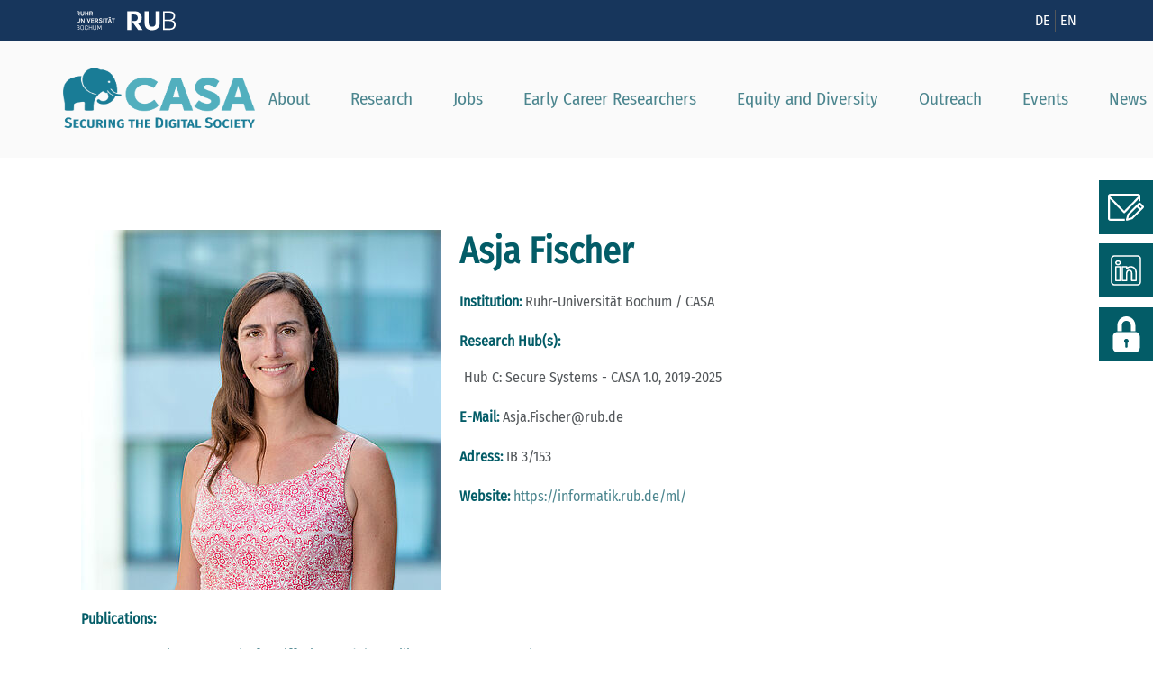

--- FILE ---
content_type: text/html; charset=utf-8
request_url: https://casa.rub.de/en/research/publications/author/asja-fischer
body_size: 12075
content:
<!DOCTYPE html>
<html dir="ltr" lang="en-GB">
<head>

<meta charset="utf-8">
<!-- 
	This website is powered by TYPO3 - inspiring people to share!
	TYPO3 is a free open source Content Management Framework initially created by Kasper Skaarhoj and licensed under GNU/GPL.
	TYPO3 is copyright 1998-2026 of Kasper Skaarhoj. Extensions are copyright of their respective owners.
	Information and contribution at https://typo3.org/
-->


<link rel="icon" href="/fileadmin/img/Flavicon-CASA-Logo.png" type="image/png">
<title>Asja Fischer</title>
<meta name="generator" content="TYPO3 CMS" />
<meta name="robots" content="index,follow" />
<meta name="viewport" content="width=device-width,initial-scale=1" />
<meta property="og:url" content="https://casa.rub.de/en/research/publications/author/asja-fischer" />
<meta property="og:title" content="Asja Fischer" />
<meta property="og:description" content="Asja Fischer - Institution: Ruhr-Universität Bochum / CASA" />
<meta property="og:type" content="website" />
<meta name="twitter:card" content="summary" />


<link rel="stylesheet" href="/typo3temp/assets/compressed/merged-e11d62c1ec038f528c9e4d4b921fecb5-min.css?1769905822" media="all">


<script src="/typo3temp/assets/compressed/merged-c33a4c95e9ef3dce7535d9a86061ed68-min.js?1769906374"></script>



<link rel="stylesheet" href="EXT:news/Resources/Public/Css/news-basic.css">
	
<meta property="og:site_name" content="CASA - Cyber Security in the Age of Large-Scale Adversaries"><link rel="image_src" href="https://casa.rub.de/fileadmin/img/cyber-security-in-the-age-of-large-scale-adversaries.jpg"><script data-ignore="1" data-cookieconsent="statistics" type="text/plain">/* PIWIK */
		var _paq = _paq || [];
		_paq.push(['trackPageView']);
		_paq.push(['enableLinkTracking']);
		(function() {
		var u="////matomo.rub.de/";
		_paq.push(['setTrackerUrl', u+'js/']);
		_paq.push(['setSiteId', 64]);
		var d=document, g=d.createElement('script'), s=d.getElementsByTagName('script')[0];
		g.type='text/javascript'; g.async=true; g.defer=true; g.src=u+'js/'; s.parentNode.insertBefore(g,s);
		})();
		/* End PIWIK */</script>
<link rel="canonical" href="https://casa.rub.de/en/research/publications/author/asja-fischer"/>

<link rel="alternate" hreflang="de-DE" href="https://casa.rub.de/forschung/publikationen/autor/asja-fischer"/>
<link rel="alternate" hreflang="en-GB" href="https://casa.rub.de/en/research/publications/author/asja-fischer"/>
<link rel="alternate" hreflang="x-default" href="https://casa.rub.de/forschung/publikationen/autor/asja-fischer"/>
</head>
<body>


<ul class="ipandlanguageredirect" data-ipandlanguageredirect-container="suggest">
	<li class="ipandlanguageredirect__item ipandlanguageredirect__item--first">
		<a class="ipandlanguageredirect__button" href="#" data-ipandlanguageredirect-container="link">
			Show convenient version of this site</a>
	</li>
	<li class="ipandlanguageredirect__item">
		<button class="ipandlanguageredirect__button" data-ipandlanguageredirect-action="hideMessage">
			Don&#039;t show this message again
		</button>
	</li>
</ul>
<header>
  <div class="topnav">
    <a href="https://www.ruhr-uni-bochum.de/de" target="_blank">
      <img src="/fileadmin/img/logo-rub.svg" alt="Ruhr-Uni-Bochum" />
    </a>
    <div class="lang">
      <ul class="language"><li><a href="/forschung/publikationen/autor/asja-fischer" hreflang="de-DE">DE</a></li><li class="active"><a href="/en/research/publications/author/asja-fischer" hreflang="en-GB">EN</a></li></ul>
    </div>
  </div>
  <nav>
    <a href="/en/" title="CASA Cyber Security">
      <img class="logo-casa" src="/fileadmin/img/Logo_CASA_2.0.png" alt="Logo CASA Cyber Security" />
    </a>
    <div class="hamburger">
      <span></span>
      <span></span>
      <span></span>
    </div>
    <ul><li><a href="/en/about">About</a><ul><li><a href="/en/about/team">Team</a></li><li><a href="/en/about/management">Management</a></li><li><a href="/en/about/network">Network</a></li><li><a href="/en/about/participating-institutions">Participating Institutions</a></li><li><a href="/en/about/awards">Awards</a></li></ul></li><li class="active"><a href="/en/research">Research</a><ul><li class="active"><a href="/en/research/publications">Publications</a></li><li><a href="/en/research/rh-1-cryptography-in-a-quantum-world">Cryptography in a Quantum World</a></li><li><a href="/en/research/rh-2-secure-hardware-environments">Secure Hardware Environments</a></li><li><a href="/en/research/rh-3-trustworthy-systems">Trustworthy Systems</a></li><li><a href="/en/research/rh-4-distributed-and-decentralized-security">Distributed and Decentralized Security</a></li><li><a href="/en/research/rh-5-human-centered-security-and-privacy">Human-Centered Security and Privacy</a></li><li><a href="/en/research/rh-6-security-societal-trust-in-emerging-technologies">Security & Societal Trust in Emerging Technologies</a></li><li><a href="/en/research/transfer-lab">Transfer Lab</a></li></ul></li><li><a href="/en/jobs">Jobs</a><ul><li><a href="/en/jobs/doctoral-and-postdoctoral-positions">PhD & PostDocs</a></li><li><a href="/en/equal-opportunities/women-in-it-security">Women in IT Security</a></li></ul></li><li><a href="/en/early-career-researchers">Early Career Researchers</a><ul><li><a href="/en/early-career-researchers/casa-international-graduate-school">CASA International Graduate School</a></li><li><a href="/en/early-career-researchers/postdoc-program">Postdoc Program</a></li><li><a href="/en/early-career-researchers/junior-faculty-program">Junior Faculty Program</a></li><li><a href="/en/early-career-researchers/professional-preparation-program">Professional Preparation Program</a></li></ul></li><li><a href="/en/equal-opportunities">Equity and Diversity</a><ul><li><a href="/en/equal-opportunities/casa-for-women">CASA for Women</a></li><li><a href="/en/equal-opportunities/casa-for-families">CASA for Families</a></li><li><a href="/en/equal-opportunities/mentoring">Diversity Mentoring</a></li><li><a href="/en/equal-opportunities/childcare">Childcare</a></li><li><a href="/en/equal-opportunities/dual-career">Dual Career</a></li></ul></li><li><a href="/en/outreach">Outreach</a><ul><li><a href="/en/jobs/stories">CASA Stories</a></li><li><a href="/en/outreach/science-comics">Science Comics</a></li><li><a href="/en/outreach/podcasts">Podcasts</a></li><li><a href="/en/outreach/art-installation-dis/play">Art Installation DIS/PLAY</a></li><li><a href="/en/outreach/art-science-residency">Art-Science Residency</a></li><li><a href="/en/outreach/science-magazine-rubin">Science Magazine Rubin</a></li><li><a href="/en/outreach/coloring-book">Coloring Book</a></li></ul></li><li><a href="/en/events">Events</a><ul><li><a href="/en/events/cybarsecurity">CyBARsecurity</a></li><li><a href="/en/events/wisc-workshop">WISC Workshop</a></li><li><a href="/en/events/casa-summer-school">CASA Summer School</a></li><li><a href="/en/events/distinguished-lectures">CASA Distinguished Lectures</a></li></ul></li><li><a href="/en/news">News</a><ul><li><a href="/en/news/own-news">Own News</a></li><li><a href="/en/news/in-the-media">Media Coverage</a></li><li><a href="/en/news/social-media">Social Media</a></li></ul></li></ul>
  </nav>
</header>


  <main>
    
      
    

            <div id="c4168" class="frame frame-default frame-type-news_newsdetail frame-layout-0">
                
                
                    



                
                
                    

    



                
                

    
    


  


<div class="news news-single">
  <div class="article" itemscope="itemscope" itemtype="http://schema.org/Article">
    
		
				
						
								
								
								
								<div class="flex_33-66 autorimage">
									
										<picture>
											<source
												srcset="/fileadmin/_processed_/f/6/csm_Asja_Fischer_fertig_5c9317c9a6.jpg"
												media="(max-width: 420px)">
											<source
												srcset="/fileadmin/_processed_/f/6/csm_Asja_Fischer_fertig_093fc41ab8.jpg"
												media="(min-width: 421px)">
											<img src="/fileadmin/_processed_/f/6/csm_Asja_Fischer_fertig_093fc41ab8.jpg"
												alt="Asja Fischer"
												title="" />
										</picture>
									
									<div>
										<h1 itemprop="headline">Asja Fischer</h1>
										
												<div class="institution">
													<p><span>Institution:</span> Ruhr-Universität Bochum / CASA</p>
												</div>
											
										
												<div class="hub">
													<p><span>Research Hub(s): </span> </p>
													<p style="margin-left:5px;">
														
															 Hub C: Secure Systems - CASA 1.0, 2019-2025
															<br>
														
													</p>
												</div>
											
										
												<div class="mail">
													<p><span>E-Mail:</span> Asja.Fischer@rub.de</p>
												</div>
											
										
												<div class="adresse">
													<p><span>Adress:</span> IB 3/153</p>
												</div>
											

										
										
												<div class="website">
													<p><span>Website:</span> <a href="https://informatik.rub.de/ml/">
															https://informatik.rub.de/ml/</a>
													</p>
												</div>
											
										
										
												<div></div>
											
									</div>
								</div>

								<div class="publikationen">
									<p><span>Publications:</span>
									</p>
									<p>
										
											<a href="./../detail/are-semantic-watermarks-for-diffusion-models-resilient-to-layout-control" class="publi">
												Are Semantic Watermarks for Diffusion Models Resilient to Layout Control? <span id="date" style="display: none;"> ||
													2025-04-24
												</span>
											</a>
										
											<a href="./../detail/copula-based-normalizing-flows" class="publi">
												Copula-Based Normalizing Flows <span id="date" style="display: none;"> ||
													2021-07-23
												</span>
											</a>
										
											<a href="./../detail/thresholded-adaptive-validation-tuning-the-graphical-lasso-for-graph-recovery" class="publi">
												Thresholded Adaptive Validation: Tuning the Graphical Lasso for Graph Recovery <span id="date" style="display: none;"> ||
													2021-04-13
												</span>
											</a>
										
											<a href="./../detail/learning-sparse-codes-with-entropy-based-elbos" class="publi">
												Learning Sparse Codes with Entropy-Based ELBOs <span id="date" style="display: none;"> ||
													2024-05-02
												</span>
											</a>
										
											<a href="./../detail/benchmarking-the-fairness-of-image-upsampling-methods" class="publi">
												Benchmarking the Fairness of Image Upsampling Methods <span id="date" style="display: none;"> ||
													2024-06-03
												</span>
											</a>
										
											<a href="./../detail/distriblock-identifying-adversarial-audio-samples-by-leveraging-characteristics-of-the-output-distribution" class="publi">
												DistriBlock: Identifying adversarial audio samples by leveraging characteristics of the output distribution <span id="date" style="display: none;"> ||
													2024-07-15
												</span>
											</a>
										
											<a href="./../detail/layer-wise-linear-mode-connectivity" class="publi">
												Layer-wise linear mode connectivity <span id="date" style="display: none;"> ||
													2024-05-07
												</span>
											</a>
										
											<a href="./../detail/information-plane-analysis-for-dropout-neural-networks" class="publi">
												Information Plane Analysis for Dropout Neural Networks <span id="date" style="display: none;"> ||
													2023-05-01
												</span>
											</a>
										
											<a href="./../detail/robustifying-automatic-speech-recognition-by-extracting-slowly-varying-features" class="publi">
												Robustifying automatic speech recognition by extracting slowly varying features <span id="date" style="display: none;"> ||
													2021-11-10
												</span>
											</a>
										
											<a href="./../detail/towards-a-correct-usage-of-cryptography-in-semantic-watermarks-for-diffusion-models" class="publi">
												Towards a Correct Usage of Cryptography in Semantic Watermarks for Diffusion Models <span id="date" style="display: none;"> ||
													2025-04-24
												</span>
											</a>
										
											<a href="./../detail/black-box-forgery-attacks-on-semantic-watermarks-for-diffusion-models" class="publi">
												Black-Box Forgery Attacks on Semantic Watermarks for Diffusion Models <span id="date" style="display: none;"> ||
													2025-04-09
												</span>
											</a>
										
											<a href="./../detail/ai-generated-faces-in-the-real-world-a-large-scale-case-study-of-twitter-profile-images" class="publi">
												AI-Generated Faces in the Real World: A Large-Scale Case Study of Twitter Profile Images <span id="date" style="display: none;"> ||
													2024-09-30
												</span>
											</a>
										
											<a href="./../detail/reassessing-noise-augmentation-methods-in-the-context-of-adversarial-speech" class="publi">
												Reassessing Noise Augmentation Methods in the Context of Adversarial Speech <span id="date" style="display: none;"> ||
													2024-09-16
												</span>
											</a>
										
											<a href="./../detail/characteristics-of-monte-carlo-dropout-in-wide-neural-networks" class="publi">
												Characteristics of Monte Carlo Dropout in Wide Neural Networks <span id="date" style="display: none;"> ||
													2020-07-12
												</span>
											</a>
										
											<a href="./../detail/wasserstein-dropout" class="publi">
												Wasserstein dropout  <span id="date" style="display: none;"> ||
													2022-07-27
												</span>
											</a>
										
											<a href="./../detail/how-sampling-impacts-the-robustness-of-stochastic-neural-networks" class="publi">
												How Sampling Impacts the Robustness of Stochastic Neural Networks <span id="date" style="display: none;"> ||
													2022-11-28
												</span>
											</a>
										
											<a href="./../detail/approaches-to-uncertainty-quantification-in-federated-deep-learning" class="publi">
												Approaches to Uncertainty Quantification in Federated Deep Learning <span id="date" style="display: none;"> ||
													2021-09-17
												</span>
											</a>
										
											<a href="./../detail/smoothlrp-smoothing-lrp-by-averaging-over-stochastic-input-variations" class="publi">
												SmoothLRP: Smoothing LRP by Averaging over Stochastic Input Variations <span id="date" style="display: none;"> ||
													2021-10-06
												</span>
											</a>
										
											<a href="./../detail/efficient-calculation-of-adversarial-examples-for-bayesian-neural-networks" class="publi">
												Efficient Calculation of Adversarial Examples for Bayesian Neural Networks <span id="date" style="display: none;"> ||
													2020-02-01
												</span>
											</a>
										
											<a href="./../detail/detecting-compositionally-out-of-distribution-examples-in-semantic-parsing" class="publi">
												Detecting Compositionally Out-of-Distribution Examples in Semantic Parsing <span id="date" style="display: none;"> ||
													2021-11-07
												</span>
											</a>
										
											<a href="./../detail/detecting-adversarial-examples-for-speech-recognition-via-uncertainty-quantification" class="publi">
												Detecting Adversarial Examples for Speech Recognition via Uncertainty Quantification <span id="date" style="display: none;"> ||
													2020-08-02
												</span>
											</a>
										
											<a href="./../detail/towards-the-detection-of-diffusion-model-deepfakes" class="publi">
												Towards the Detection of Diffusion Model Deepfakes <span id="date" style="display: none;"> ||
													2024-02-27
												</span>
											</a>
										
											<a href="./../detail/marginal-tail-adaptive-normalizing-flows" class="publi">
												Marginal Tail-Adaptive Normalizing Flows <span id="date" style="display: none;"> ||
													2022-07-17
												</span>
											</a>
										
											<a href="./../detail/uncertainty-based-detection-of-adversarial-attacks-in-semantic-segmentation" class="publi">
												Uncertainty-Based Detection of Adversarial Attacks in Semantic Segmentation <span id="date" style="display: none;"> ||
													2024-02-27
												</span>
											</a>
										
											<a href="./../detail/uncertainty-weighted-loss-functions-for-improved-adversarial-attacks-on-semantic-segmentation" class="publi">
												Uncertainty-Weighted Loss Functions for Improved Adversarial Attacks on Semantic Segmentation <span id="date" style="display: none;"> ||
													2024-01-04
												</span>
											</a>
										
											<a href="./../detail/a-representative-study-on-human-detection-of-artificially-generated-media-across-countries" class="publi">
												A Representative Study on Human Detection of Artificially Generated Media Across Countries <span id="date" style="display: none;"> ||
													2024-05-20
												</span>
											</a>
										
											<a href="./../detail/aeroblade-training-free-detection-of-latent-diffusion-images-using-autoencoder-reconstruction-error" class="publi">
												AEROBLADE: Training-Free Detection of Latent Diffusion Images Using Autoencoder Reconstruction Error <span id="date" style="display: none;"> ||
													2024-06-19
												</span>
											</a>
										
											<a href="./../detail/uncertainty-quantification-with-compound-density-network-workshop-contribution" class="publi">
												Uncertainty quantification with compound density network <span id="date" style="display: none;"> ||
													2019-01-01
												</span>
											</a>
										
											<a href="./../detail/leveraging-frequency-analysis-for-deep-fake-image-recognition" class="publi">
												Leveraging Frequency Analysis for Deep Fake Image Recognition <span id="date" style="display: none;"> ||
													2020-07-12
												</span>
											</a>
										
									</p>
								</div>
								<script>
									$(document).ready(function () {
										$('.publi').sort(function (a, b) {
											let A = a.textContent.split("||");
											let B = b.textContent.split("||");
											A = new Date("" + A[1].trim());
											B = new Date("" + B[1].trim());
											if (A > B) {
												return -1;
											} else {
												return 1;
											}
										}).appendTo('.publikationen');
									});

								</script>

								<div class="news-backlink-wrap">
									<!-- <a class="button" href="javascript:history.back();" title="zurück zur Übersicht">Back to overview</a> -->
									<a class="button" href="/en/research/publications">
										Back to overview
									</a>
								</div>
							
					
			
	
  </div>
</div>



                
                    



                
                
                    



                
            </div>

        


      
    

            <div id="c4520" class="frame frame-default frame-type-html frame-layout-0">
                
                    <a id="c4522"></a>
                
                
                    



                
                
                

       <a href="/login" class="login-button">
      <svg version="1.1" xmlns="http://www.w3.org/2000/svg" xmlns:xlink="http://www.w3.org/1999/xlink" x="0px" y="0px"
      width="40px" height="40px" viewBox="269.68 269.679 40 40" enable-background="new 269.68 269.679 40 40" xml:space="preserve">
        <path fill="#035c67" d="M300.085,286.06v-6.419c0-5.492-4.467-9.962-9.961-9.962c-5.493,0-9.961,4.47-9.961,9.962v6.419h4.98
        v-6.419c0-2.749,2.234-4.981,4.981-4.981c2.746,0,4.982,2.232,4.982,4.981v6.419H300.085z"/>
        <path fill="#035c67" d="M275.181,292.092v12.453c0,2.75,2.23,4.98,4.981,4.98h19.923c2.75,0,4.981-2.23,4.981-4.98v-12.453
        c0-2.75-2.231-4.98-4.981-4.98h-19.923C277.412,287.112,275.181,289.342,275.181,292.092z M290.124,294.583
        c1.375,0,2.491,1.114,2.491,2.491c0,0.911-0.515,1.674-1.245,2.107v4.117c0,0.688-0.557,1.246-1.246,1.246
        c-0.688,0-1.245-0.559-1.245-1.246v-4.117c-0.731-0.434-1.245-1.196-1.245-2.107C287.633,295.697,288.749,294.583,290.124,294.583
        z"/>
      </svg>
      <span>Intranet Login</span>
    </a>


                
                    



                
                
                    



                
            </div>

        


    
  </main>

<footer>
  <div>
    <svg version="1.1" id="Ebene_1" xmlns:x="&ns_extend;" xmlns:i="&ns_ai;" xmlns:graph="&ns_graphs;"
    xmlns="http://www.w3.org/2000/svg" xmlns:xlink="http://www.w3.org/1999/xlink" x="0px" y="0px" width="577.54px"
    height="278.69px" viewBox="0 0 577.54 278.69" style="enable-background:new 0 0 577.54 278.69;" xml:space="preserve">
      <g class="text">
        <path fill="#ffffff" d="M21.77,192.69c1.4,0.58,2.78,1.45,4.14,2.61l-3.1,3.63c-1.81-1.51-3.66-2.27-5.56-2.27
        c-2.19,0-3.92,0.98-5.17,2.95c-1.26,1.97-1.89,5.16-1.89,9.58c0,4.32,0.63,7.48,1.89,9.48c1.26,2,3,3,5.22,3
        c1.16,0,2.18-0.22,3.05-0.65c0.87-0.44,1.84-1.07,2.9-1.91l3,3.58c-1.13,1.16-2.47,2.12-4.02,2.88c-1.55,0.76-3.29,1.14-5.22,1.14
        c-2.68,0-5.02-0.65-7.04-1.96c-2.02-1.31-3.58-3.27-4.69-5.9c-1.11-2.63-1.67-5.84-1.67-9.65c0-3.74,0.58-6.92,1.74-9.53
        c1.16-2.61,2.74-4.57,4.74-5.88c2-1.31,4.27-1.96,6.82-1.96C18.75,191.82,20.37,192.11,21.77,192.69z"/>
        <path fill="#ffffff" d="M47.92,198.6l-8.42,17.03v10.35h-6.05v-10.3l-8.32-17.07h6.43l5.03,12.48l5.03-12.48H47.92z"/>
        <path fill="#ffffff" d="M69.99,213.47c1.14,0.98,1.72,2.47,1.72,4.47c0,2.9-1,4.97-3,6.19c-2,1.23-4.76,1.84-8.27,1.84h-8.42V198.6
        h7.45c3.55,0,6.29,0.57,8.22,1.72c1.93,1.15,2.9,2.93,2.9,5.35c0,1.64-0.46,2.92-1.38,3.82c-0.92,0.9-2.17,1.56-3.75,1.98
        C67.34,211.82,68.85,212.49,69.99,213.47z M58.07,202.9v6.72h2.37c1.32,0,2.35-0.29,3.07-0.87c0.73-0.58,1.09-1.43,1.09-2.56
        c0-1.19-0.38-2.04-1.14-2.54c-0.76-0.5-1.91-0.75-3.46-0.75H58.07z M64.24,220.72c0.85-0.56,1.28-1.59,1.28-3.07
        c0-2.64-1.52-3.97-4.55-3.97h-2.9v7.88h2.47C62.15,221.57,63.38,221.29,64.24,220.72z"/>
        <path fill="#ffffff" d="M93.28,198.6l-0.63,4.35h-9.24v6.92h8.08v4.31h-8.08v7.4h9.87v4.4H77.37V198.6H93.28z"/>
        <path fill="#ffffff" d="M108.09,215.28h-2.66v10.69h-6.05V198.6h8.17c3.68,0,6.42,0.69,8.25,2.08c1.82,1.39,2.73,3.42,2.73,6.1
        c0,1.81-0.4,3.31-1.21,4.5c-0.81,1.19-2.06,2.16-3.77,2.9l6.63,11.8h-6.67L108.09,215.28z M105.42,211.12h2.66
        c1.42,0,2.49-0.34,3.22-1.02c0.73-0.68,1.09-1.76,1.09-3.24c0-1.39-0.39-2.4-1.16-3.05c-0.77-0.64-1.98-0.97-3.63-0.97h-2.18
        V211.12z"/>
        <path fill="#ffffff" d="M151.01,192.84c1.6,0.68,3.07,1.71,4.43,3.1l-3,3.43c-1.06-0.93-2.13-1.63-3.19-2.08
        c-1.06-0.45-2.21-0.68-3.43-0.68c-1.35,0-2.44,0.35-3.26,1.06c-0.82,0.71-1.23,1.69-1.23,2.95c0,0.84,0.17,1.55,0.51,2.13
        c0.34,0.58,0.94,1.12,1.81,1.62c0.87,0.5,2.13,1.04,3.77,1.62c3,1.1,5.23,2.4,6.7,3.92c1.47,1.52,2.2,3.69,2.2,6.53
        c0,1.97-0.47,3.72-1.4,5.27c-0.94,1.55-2.28,2.77-4.04,3.65c-1.76,0.89-3.81,1.33-6.17,1.33c-4.42,0-8.11-1.51-11.08-4.55
        l3.19-3.53c1.22,1.06,2.44,1.87,3.65,2.42c1.21,0.55,2.54,0.82,3.99,0.82c1.64,0,2.94-0.45,3.89-1.35
        c0.95-0.9,1.43-2.14,1.43-3.72c0-1.42-0.4-2.54-1.21-3.36c-0.81-0.82-2.34-1.62-4.6-2.39c-3.22-1.13-5.55-2.47-6.97-4.01
        c-1.42-1.55-2.13-3.53-2.13-5.95c0-1.77,0.45-3.36,1.35-4.76c0.9-1.4,2.16-2.5,3.77-3.29c1.61-0.79,3.42-1.18,5.42-1.18
        C147.55,191.82,149.42,192.16,151.01,192.84z"/>
        <path fill="#ffffff" d="M177.83,198.6l-0.63,4.35h-9.24v6.92h8.08v4.31h-8.08v7.4h9.87v4.4h-15.91V198.6H177.83z"/>
        <path fill="#ffffff" d="M198,198.77c1.26,0.5,2.47,1.25,3.63,2.25l-2.85,3.39c-0.77-0.64-1.54-1.12-2.3-1.43
        c-0.76-0.31-1.57-0.46-2.44-0.46c-1.81,0-3.23,0.77-4.26,2.3c-1.03,1.53-1.55,3.99-1.55,7.38c0,6.51,1.93,9.77,5.8,9.77
        c1,0,1.89-0.18,2.66-0.56c0.77-0.37,1.58-0.91,2.42-1.62l2.85,3.39c-1,1.03-2.19,1.86-3.58,2.49c-1.39,0.63-2.97,0.94-4.74,0.94
        c-3.55,0-6.38-1.23-8.51-3.68c-2.13-2.45-3.19-6.03-3.19-10.74c0-3.03,0.5-5.61,1.5-7.74c1-2.13,2.39-3.73,4.16-4.81
        c1.77-1.08,3.79-1.62,6.05-1.62C195.29,198.02,196.74,198.27,198,198.77z"/>
        <path fill="#ffffff" d="M226.34,217.6c0,2.61-0.88,4.77-2.64,6.46c-1.76,1.69-4.26,2.54-7.52,2.54c-3.29,0-5.8-0.82-7.52-2.47
        c-1.73-1.64-2.59-3.82-2.59-6.53V198.6h6.05v18.72c0,1.58,0.33,2.77,0.99,3.58c0.66,0.81,1.68,1.21,3.07,1.21
        c2.74,0,4.11-1.6,4.11-4.79V198.6h6.05V217.6z"/>
        <path fill="#ffffff" d="M242.16,215.28h-2.66v10.69h-6.05V198.6h8.17c3.68,0,6.42,0.69,8.25,2.08c1.82,1.39,2.73,3.42,2.73,6.1
        c0,1.81-0.4,3.31-1.21,4.5c-0.81,1.19-2.06,2.16-3.77,2.9l6.63,11.8h-6.67L242.16,215.28z M239.5,211.12h2.66
        c1.42,0,2.49-0.34,3.22-1.02c0.73-0.68,1.09-1.76,1.09-3.24c0-1.39-0.39-2.4-1.16-3.05c-0.77-0.64-1.98-0.97-3.63-0.97h-2.18
        V211.12z"/>
        <path fill="#ffffff" d="M264.89,198.6v27.38h-6.05V198.6H264.89z"/>
        <path fill="#ffffff" d="M289.56,198.6l-0.63,4.64h-6.43v22.73h-6.05v-22.73h-6.82v-4.64H289.56z"/>
        <path fill="#ffffff" d="M313.26,198.6l-8.42,17.03v10.35h-6.05v-10.3l-8.32-17.07h6.43l5.03,12.48l5.03-12.48H313.26z"/>
        <path fill="#ffffff" d="M335.07,198.6v27.38h-6.05V198.6H335.07z"/>
        <path fill="#ffffff" d="M362.69,225.97h-7.59l-7.88-21.91c0.29,2.35,0.5,4.31,0.63,5.85c0.13,1.55,0.19,3.39,0.19,5.51v10.54h-5.32
        V198.6h7.5l7.98,21.91c-0.55-3.35-0.82-6.75-0.82-10.21v-11.7h5.32V225.97z"/>
        <path fill="#ffffff" d="M399.02,198.6l-0.63,4.64h-6.43v22.73h-6.05v-22.73h-6.82v-4.64H399.02z"/>
        <path fill="#ffffff" d="M423.54,198.6v27.38h-6.05v-11.95h-8.03v11.95h-6.05V198.6h6.05v10.69h8.03V198.6H423.54z"/>
        <path fill="#ffffff" d="M447.09,198.6l-0.63,4.35h-9.24v6.92h8.08v4.31h-8.08v7.4h9.87v4.4h-15.91V198.6H447.09z"/>
        <path fill="#ffffff" d="M481.05,225.97l-1.84-7.79h-9.67l-1.84,7.79h-6.34l9.29-33.42h7.64l9.24,33.42H481.05z M470.6,213.45h7.55
        l-3.77-16.11L470.6,213.45z"/>
        <path fill="#ffffff" d="M511.33,201.3l-3.1,3.24c-0.9-0.74-1.76-1.27-2.56-1.6c-0.81-0.32-1.73-0.48-2.76-0.48
        c-2,0-3.57,0.77-4.72,2.32c-1.14,1.55-1.72,4.03-1.72,7.45c0,3.68,0.44,6.25,1.33,7.72c0.89,1.47,2.28,2.2,4.18,2.2
        c1.35,0,2.58-0.31,3.68-0.92v-6.63h-3.48l-0.58-4.31h9.82v13.5c-1.32,0.9-2.79,1.6-4.4,2.08c-1.61,0.48-3.27,0.73-4.98,0.73
        c-7.87,0-11.8-4.79-11.8-14.37c0-3.03,0.54-5.61,1.62-7.74c1.08-2.13,2.56-3.74,4.45-4.84c1.89-1.1,3.99-1.64,6.31-1.64
        C506,198.02,508.91,199.11,511.33,201.3z"/>
        <path fill="#ffffff" d="M533.96,198.6l-0.63,4.35h-9.24v6.92h8.08v4.31h-8.08v7.4h9.87v4.4h-15.91V198.6H533.96z"/>
        <path fill="#ffffff" d="M182.81,265.25v-4.84h13.4v4.84H182.81z"/>
        <path fill="#ffffff" d="M23.95,253.62c2.05,2.4,3.07,5.94,3.07,10.62c0,4.64-1.02,8.2-3.07,10.67c-2.05,2.47-4.93,3.7-8.63,3.7
        c-3.71,0-6.59-1.22-8.63-3.65c-2.05-2.43-3.07-6.01-3.07-10.71c0-4.58,1.03-8.09,3.1-10.54c2.06-2.45,4.93-3.68,8.61-3.68
        C19.02,250.01,21.9,251.21,23.95,253.62z M11.25,256.69c-0.9,1.48-1.35,4-1.35,7.55c0,3.61,0.44,6.17,1.33,7.67
        c0.89,1.5,2.25,2.25,4.09,2.25c1.87,0,3.24-0.74,4.11-2.22c0.87-1.48,1.31-4.05,1.31-7.69c0-3.55-0.44-6.06-1.33-7.55
        c-0.89-1.48-2.25-2.22-4.09-2.22C13.51,254.46,12.15,255.2,11.25,256.69z"/>
        <path fill="#ffffff" d="M48.74,250.59l-0.68,4.35h-8.8v7.55h7.64v4.4h-7.64v11.08h-6.05v-27.38H48.74z"/>
        <path fill="#ffffff" d="M71.57,244.55v28.3h11.9l-0.68,5.13H65.28v-33.42H71.57z"/>
        <path fill="#ffffff" d="M101.7,277.97l-1.45-6.09h-7.93l-1.4,6.09h-6.09l7.93-27.38h7.26l7.93,27.38H101.7z M93.38,267.47h5.85
        l-2.95-12.48L93.38,267.47z"/>
        <path fill="#ffffff" d="M120.8,267.28h-2.66v10.69h-6.05v-27.38h8.17c3.68,0,6.42,0.69,8.25,2.08c1.82,1.39,2.73,3.42,2.73,6.1
        c0,1.81-0.4,3.31-1.21,4.5c-0.81,1.19-2.06,2.16-3.77,2.9l6.63,11.8h-6.67L120.8,267.28z M118.14,263.12h2.66
        c1.42,0,2.49-0.34,3.22-1.02c0.73-0.68,1.09-1.76,1.09-3.24c0-1.39-0.39-2.4-1.16-3.05c-0.77-0.64-1.98-0.97-3.63-0.97h-2.18
        V263.12z"/>
        <path fill="#ffffff" d="M156.6,253.3l-3.1,3.24c-0.9-0.74-1.76-1.27-2.56-1.6c-0.81-0.32-1.73-0.48-2.76-0.48
        c-2,0-3.57,0.77-4.72,2.32c-1.14,1.55-1.72,4.03-1.72,7.45c0,3.68,0.44,6.25,1.33,7.72c0.89,1.47,2.28,2.2,4.18,2.2
        c1.35,0,2.58-0.31,3.68-0.92v-6.63h-3.48l-0.58-4.31h9.82v13.5c-1.32,0.9-2.79,1.6-4.4,2.08c-1.61,0.48-3.27,0.73-4.98,0.73
        c-7.87,0-11.8-4.79-11.8-14.37c0-3.03,0.54-5.61,1.62-7.74c1.08-2.13,2.56-3.74,4.45-4.84c1.89-1.1,3.99-1.64,6.31-1.64
        C151.28,250.01,154.18,251.11,156.6,253.3z"/>
        <path fill="#ffffff" d="M179.23,250.59l-0.63,4.35h-9.24v6.92h8.08v4.31h-8.08v7.4h9.87v4.4h-15.91v-27.38H179.23z"/>
        <path fill="#ffffff" d="M215.53,244.84c1.6,0.68,3.07,1.71,4.43,3.1l-3,3.43c-1.06-0.93-2.13-1.63-3.19-2.08
        c-1.06-0.45-2.21-0.68-3.43-0.68c-1.35,0-2.44,0.35-3.26,1.06c-0.82,0.71-1.23,1.69-1.23,2.95c0,0.84,0.17,1.55,0.51,2.13
        c0.34,0.58,0.94,1.12,1.81,1.62c0.87,0.5,2.13,1.04,3.77,1.62c3,1.1,5.23,2.4,6.7,3.92c1.47,1.52,2.2,3.69,2.2,6.53
        c0,1.97-0.47,3.72-1.4,5.27c-0.94,1.55-2.28,2.77-4.04,3.65c-1.76,0.89-3.81,1.33-6.17,1.33c-4.42,0-8.11-1.51-11.08-4.55
        l3.19-3.53c1.22,1.06,2.44,1.87,3.65,2.42c1.21,0.55,2.54,0.82,3.99,0.82c1.64,0,2.94-0.45,3.89-1.35
        c0.95-0.9,1.43-2.14,1.43-3.72c0-1.42-0.4-2.54-1.21-3.36c-0.81-0.82-2.34-1.62-4.6-2.39c-3.22-1.13-5.55-2.47-6.97-4.01
        c-1.42-1.55-2.13-3.53-2.13-5.95c0-1.77,0.45-3.36,1.35-4.76c0.9-1.4,2.16-2.5,3.77-3.29c1.61-0.79,3.42-1.18,5.42-1.18
        C212.08,243.82,213.94,244.16,215.53,244.84z"/>
        <path fill="#ffffff" d="M241.05,250.76c1.26,0.5,2.47,1.25,3.63,2.25l-2.85,3.39c-0.77-0.64-1.54-1.12-2.3-1.43
        c-0.76-0.31-1.57-0.46-2.44-0.46c-1.81,0-3.23,0.77-4.26,2.3c-1.03,1.53-1.55,3.99-1.55,7.38c0,6.51,1.93,9.77,5.8,9.77
        c1,0,1.89-0.18,2.66-0.56c0.77-0.37,1.58-0.91,2.42-1.62l2.85,3.39c-1,1.03-2.19,1.86-3.58,2.49c-1.39,0.63-2.97,0.94-4.74,0.94
        c-3.55,0-6.38-1.23-8.51-3.68c-2.13-2.45-3.19-6.03-3.19-10.74c0-3.03,0.5-5.61,1.5-7.74c1-2.13,2.39-3.73,4.16-4.81
        c1.77-1.08,3.79-1.62,6.05-1.62C238.34,250.01,239.79,250.26,241.05,250.76z"/>
        <path fill="#ffffff" d="M263.2,277.97l-1.45-6.09h-7.93l-1.4,6.09h-6.09l7.93-27.38h7.26l7.93,27.38H263.2z M254.88,267.47h5.85
        l-2.95-12.48L254.88,267.47z"/>
        <path fill="#ffffff" d="M279.64,250.59v22.54h10.21l-0.63,4.84H273.6v-27.38H279.64z"/>
        <path fill="#ffffff" d="M310.65,250.59l-0.63,4.35h-9.24v6.92h8.08v4.31h-8.08v7.4h9.87v4.4h-15.91v-27.38H310.65z"/>
        <path fill="#ffffff" d="M344.6,277.97l-1.84-7.79h-9.67l-1.84,7.79h-6.34l9.29-33.42h7.64l9.24,33.42H344.6z M334.15,265.44h7.55
        l-3.77-16.11L334.15,265.44z"/>
        <path fill="#ffffff" d="M372.27,253.47c2.45,1.92,3.68,5.46,3.68,10.62c0,5.09-1.22,8.68-3.65,10.76c-2.44,2.08-5.59,3.12-9.46,3.12
        h-7.59v-27.38h7.11C366.51,250.59,369.82,251.55,372.27,253.47z M361.29,254.99v18.57h1.93c2.1,0,3.7-0.67,4.81-2.01
        c1.11-1.34,1.67-3.83,1.67-7.47c0-2.48-0.27-4.39-0.82-5.71c-0.55-1.32-1.3-2.22-2.25-2.68c-0.95-0.47-2.14-0.7-3.55-0.7H361.29z"
        />
        <path fill="#ffffff" d="M401,250.59l-7.3,27.38h-7.5l-7.55-27.38h6.29l5.08,22.54l4.93-22.54H401z"/>
        <path fill="#ffffff" d="M421.12,250.59l-0.63,4.35h-9.24v6.92h8.08v4.31h-8.08v7.4h9.87v4.4h-15.91v-27.38H421.12z"/>
        <path fill="#ffffff" d="M435.92,267.28h-2.66v10.69h-6.05v-27.38h8.17c3.68,0,6.42,0.69,8.25,2.08c1.82,1.39,2.73,3.42,2.73,6.1
        c0,1.81-0.4,3.31-1.21,4.5c-0.81,1.19-2.06,2.16-3.77,2.9l6.63,11.8h-6.68L435.92,267.28z M433.26,263.12h2.66
        c1.42,0,2.49-0.34,3.22-1.02c0.73-0.68,1.09-1.76,1.09-3.24c0-1.39-0.39-2.4-1.16-3.05c-0.77-0.64-1.98-0.97-3.63-0.97h-2.18
        V263.12z"/>
        <path fill="#ffffff" d="M465.47,250.88c1.45,0.58,2.76,1.45,3.92,2.61l-2.8,3.24c-1.81-1.51-3.73-2.27-5.76-2.27
        c-1.16,0-2.08,0.26-2.76,0.77c-0.68,0.52-1.02,1.24-1.02,2.18c0,0.61,0.14,1.13,0.41,1.55c0.27,0.42,0.76,0.82,1.47,1.19
        c0.71,0.37,1.76,0.78,3.14,1.23c2.64,0.87,4.6,1.96,5.85,3.26c1.26,1.31,1.89,3.1,1.89,5.39c0,2.55-0.93,4.61-2.78,6.19
        c-1.85,1.58-4.36,2.37-7.52,2.37c-2.13,0-4.05-0.35-5.76-1.04c-1.71-0.69-3.13-1.64-4.26-2.83l3.05-3.34
        c2,1.81,4.24,2.71,6.72,2.71c1.35,0,2.41-0.31,3.17-0.94c0.76-0.63,1.14-1.52,1.14-2.68c0-1.1-0.32-1.95-0.97-2.56
        c-0.64-0.61-1.9-1.21-3.77-1.79c-2.93-0.97-5-2.08-6.19-3.34c-1.19-1.26-1.79-2.9-1.79-4.93c0-1.61,0.43-3.01,1.28-4.18
        c0.85-1.18,2.01-2.08,3.46-2.71c1.45-0.63,3.06-0.94,4.84-0.94C462.34,250.01,464.02,250.3,465.47,250.88z"/>
        <path fill="#ffffff" d="M488.69,277.97l-1.45-6.09h-7.93l-1.4,6.09h-6.1l7.93-27.38H487l7.93,27.38H488.69z M480.37,267.47h5.85
        l-2.95-12.48L480.37,267.47z"/>
        <path fill="#ffffff" d="M507.79,267.28h-2.66v10.69h-6.05v-27.38h8.17c3.68,0,6.42,0.69,8.25,2.08c1.82,1.39,2.73,3.42,2.73,6.1
        c0,1.81-0.4,3.31-1.21,4.5c-0.81,1.19-2.06,2.16-3.77,2.9l6.63,11.8h-6.68L507.79,267.28z M505.13,263.12h2.66
        c1.42,0,2.49-0.34,3.22-1.02c0.73-0.68,1.09-1.76,1.09-3.24c0-1.39-0.39-2.4-1.16-3.05c-0.77-0.64-1.98-0.97-3.63-0.97h-2.18
        V263.12z"/>
        <path fill="#ffffff" d="M530.53,250.59v27.38h-6.05v-27.38H530.53z"/>
        <path fill="#ffffff" d="M554.08,250.59l-0.63,4.35h-9.24v6.92h8.08v4.31h-8.08v7.4h9.87v4.4h-15.91v-27.38H554.08z"/>
        <path fill="#ffffff" d="M573.19,250.88c1.45,0.58,2.76,1.45,3.92,2.61l-2.8,3.24c-1.81-1.51-3.73-2.27-5.76-2.27
        c-1.16,0-2.08,0.26-2.76,0.77c-0.68,0.52-1.02,1.24-1.02,2.18c0,0.61,0.14,1.13,0.41,1.55c0.27,0.42,0.76,0.82,1.47,1.19
        c0.71,0.37,1.76,0.78,3.14,1.23c2.64,0.87,4.6,1.96,5.85,3.26c1.26,1.31,1.89,3.1,1.89,5.39c0,2.55-0.93,4.61-2.78,6.19
        c-1.85,1.58-4.36,2.37-7.52,2.37c-2.13,0-4.05-0.35-5.76-1.04c-1.71-0.69-3.13-1.64-4.26-2.83l3.05-3.34
        c2,1.81,4.24,2.71,6.72,2.71c1.35,0,2.41-0.31,3.17-0.94c0.76-0.63,1.14-1.52,1.14-2.68c0-1.1-0.32-1.95-0.97-2.56
        c-0.64-0.61-1.9-1.21-3.77-1.79c-2.93-0.97-5-2.08-6.19-3.34c-1.19-1.26-1.79-2.9-1.79-4.93c0-1.61,0.43-3.01,1.28-4.18
        c0.85-1.18,2.01-2.08,3.46-2.71c1.45-0.63,3.06-0.94,4.84-0.94C570.06,250.01,571.74,250.3,573.19,250.88z"/>
      </g>
      <path fill="#ffffff" d="M98.13,4.13c7.6,2.82,14.92,7.16,21.98,13.01l-16.14,19.01c-9.46-7.91-19.7-11.83-30.7-11.76
      c-12.28,0.08-22.06,5.09-29.32,15.03c-7.27,9.94-10.83,25.51-10.69,46.73c0.14,20.89,3.91,36.29,11.32,46.21
      c7.4,9.92,17.4,14.84,30,14.75c6.38-0.04,12.03-1.28,16.96-3.7c4.93-2.43,10.41-5.89,16.44-10.4l14.96,19.04
      c-5.55,5.78-12.57,10.61-21.07,14.5c-8.51,3.88-18.02,5.86-28.55,5.93c-14.35,0.1-27.05-3.16-38.1-9.79
      c-11.05-6.63-19.65-16.41-25.8-29.37C3.26,120.36,0.13,104.71,0,86.37C-0.12,68.35,2.92,52.86,9.14,39.9
      c6.21-12.96,14.71-22.83,25.51-29.6C45.45,3.53,57.63,0.1,71.18,0C81.55-0.07,90.53,1.31,98.13,4.13z"/>
      <path fill="#ffffff" d="M389.34,4.82c8.63,3.29,16.72,8.34,24.26,15.15L397.7,38.26c-5.77-4.9-11.62-8.5-17.54-10.77
      c-5.91-2.27-12.3-3.39-19.16-3.34c-7.66,0.05-13.83,1.81-18.5,5.27c-4.68,3.47-7,8.3-6.96,14.52c0.03,4.15,0.97,7.57,2.82,10.27
      c1.85,2.7,5.18,5.23,9.98,7.59c4.8,2.36,11.91,4.94,21.34,7.75c16.3,4.99,28.58,11.25,36.84,18.77
      c8.27,7.52,12.45,18.54,12.55,33.05c0.07,9.89-2.39,18.68-7.36,26.36c-4.97,7.69-12.15,13.72-21.53,18.09
      c-9.38,4.37-20.53,6.6-33.44,6.68c-12.6,0.09-23.9-1.87-33.89-5.87c-9.99-4-18.61-9.48-25.83-16.45l16.62-18.77
      c12.19,11.24,26.27,16.81,42.22,16.7c9.09-0.06,16.41-2.27,21.96-6.61c5.56-4.35,8.3-10.42,8.25-18.24
      c-0.03-4.78-1.02-8.73-2.95-11.82c-1.93-3.1-5.22-5.86-9.86-8.31c-4.64-2.44-11.36-4.98-20.15-7.64
      c-17.58-5.3-30.31-11.76-38.17-19.36c-7.87-7.6-11.84-17.62-11.93-30.06c-0.06-9.09,2.28-17.08,7.01-23.97
      c4.74-6.89,11.36-12.28,19.87-16.16c8.5-3.89,18.18-5.87,29.03-5.94C370.57-0.07,380.71,1.53,389.34,4.82z"/>
      <polygon fill="#ffffff" points="135.59,168.83 181.02,169.38 204.63,98.31 180.04,31.15   "/>
      <polygon fill="#ffffff" points="229.4,24.66 183.13,24.64 235.77,168.83 281.79,169.11   "/>
      <polygon fill="#ffffff" points="429.15,168.83 474.58,169.38 498.2,98.31 473.6,31.15   "/>
      <polygon fill="#ffffff" points="522.96,24.66 475.89,24.71 529.34,168.83 575.35,169.11   "/>
    </svg>  
  </div>
 
  
      <div>
        <p><strong>CASA: Cyber Security in the Age of Large-Scale Adversaries</strong></p>
        <p>
          Room MC 0/75<br>
          Universitätsstraße 150<br>
          44780 Bochum</p>
        <p>
          <!--<a href="tel:+492343227722">telephone: +49 234 32-27722</a><br>-->
          <a href="mailto:info@casa.rub.de">email: info@casa.rub.de</a>
        </p>
      </div>
      <div>
        <p>CASA is part of:</p>
        <img src="/fileadmin/img/logo-hgi.svg" />
        <img src="/fileadmin/img/logo-rub.svg" />
      </div>
      <div>
        <p>&copy; <script>document.write(new Date().getFullYear())</script> </p>
        <p><a href="/en/legal-notice">imprint</a></p>
        <p><a href="/en/data-privacy">privacy security</a></p>
        <p><a href="/en/about/management">contact</a></p>
      </div> 
    
</footer>
<a href="#" class="scrollToTop">
  <img src="/fileadmin/img/right-chevron.svg" />
</a>

<aside>
  
      <a href="/en/about/management">
        <img src="/fileadmin/img/envelope-with-pencil.svg" alt="Kontakt" />
        <span>Kontakt</span>
      </a>
      <a href="https://www.linkedin.com/company/casa-cluster-of-excellence/" target="_blank">
        <img src="/fileadmin/img/icons8-linkedin-500.svg" alt="LinkedIn" />
        <span>LinkedIn</span>
      </a>      
    
</aside><script id="ipandlanguageredirect_container" data-ipandlanguageredirect-ajaxuri="https://casa.rub.de/en/research/publications/author?type=1555" data-ipandlanguageredirect-languageuid="1" data-ipandlanguageredirect-rootpageuid="1"></script>
<script src="/typo3temp/assets/compressed/merged-4e33dc11a7b2c3e56019f5a38de96fa1-min.js?1769906374"></script>
<script src="/typo3temp/assets/compressed/merged-3a2b01adff4f89e96a25341ff7b6c60b-min.js?1769906374"></script>
<script src="/typo3temp/assets/compressed/Form.min-min.js?1769906374" defer="defer"></script>

<!--
  ~ Copyright (c) 2021.
  ~
  ~ @category   TYPO3
  ~
  ~ @copyright  2021 Dirk Persky (https://github.com/DirkPersky)
  ~ @author     Dirk Persky <info@dp-wired.de>
  ~ @license    MIT
  -->



<!-- Begin Cookie Consent plugin by Dirk Persky - https://github.com/DirkPersky/typo3-dp_cookieconsent -->
<script type="text/plain" data-ignore="1" data-dp-cookieDesc="layout">
    <!--
  ~ Copyright (c) 2021.
  ~
  ~ @category   TYPO3
  ~
  ~ @copyright  2021 Dirk Persky (https://github.com/DirkPersky)
  ~ @author     Dirk Persky <info@dp-wired.de>
  ~ @license    MIT
  -->

We use cookies and other tracking technologies to personalize and improve your experience. By continuing to use our website you consent to this.


    <a aria-label="More info about cookies"
       role="button"
       class="cc-link"
       href="/en/data-privacy"
       rel="noopener noreferrer nofollow"
       target="_blank"
    >

        More info
    </a>


</script>
<script type="text/plain" data-ignore="1" data-dp-cookieSelect="layout">
    <!--
  ~ Copyright (c) 2021.
  ~
  ~ @category   TYPO3
  ~
  ~ @copyright  2021 Dirk Persky (https://github.com/DirkPersky)
  ~ @author     Dirk Persky <info@dp-wired.de>
  ~ @license    MIT
  -->

<div class="dp--cookie-check">
    <label for="dp--cookie-required">
        <input class="dp--check-box" id="dp--cookie-required" type="checkbox" name="" value="" checked disabled>
        necessary
    </label>
    <label for="dp--cookie-statistics">
        <input class="dp--check-box" id="dp--cookie-statistics" type="checkbox" name="" value="">
        statistics
    </label>
    <label for="dp--cookie-marketing">
        <input class="dp--check-box" id="dp--cookie-marketing"  type="checkbox" name="" value="">
        marketing
    </label>
</div>

</script>
<script type="text/plain" data-ignore="1" data-dp-cookieRevoke="layout">
    <div class="dp--revoke {{classes}}">
    <i class="dp--icon-fingerprint"></i>
    <span class="dp--hover">Cookie Policy</span>
</div>
</script>
<script type="text/plain" data-ignore="1" data-dp-cookieIframe="layout">
    <div class="dp--overlay-inner" data-nosnippet>
    <div class="dp--overlay-header">{{notice}}</div>
    <div class="dp--overlay-description">{{desc}}</div>
    <div class="dp--overlay-button">
        <button class="db--overlay-submit" onclick="window.DPCookieConsent.forceAccept(this)"
                data-cookieconsent="{{type}}">
        {{btn}}
        </button>
    </div>
</div>

</script>
<script type="text/javascript" data-ignore="1">
    window.cookieconsent_options = {
        overlay: {
            notice: true,
            box: {
                background: '#035C67',
                text: '#FFFFFF'
            },
            btn: {
                background: '#FFFFFF',
                text: '#035C67'
            }
        },
        content: {
            message:'We use cookies and other tracking technologies to personalize and improve your experience. By continuing to use our website you consent to this.',
            dismiss:'allow cookies',
            allow:'save',
            deny: 'decline',
            link:'More info',
            href:'/en/data-privacy',
            target:'_blank',
            'allow-all': 'allow all!',
            config: 'customize',
            'config-header':  'Customize Consent Preferences',


            cookie: 'Cookies',
            duration: 'Duration',
            vendor: 'Vendor',

            media: {
                notice: 'Cookie Notice',
                desc: 'Loading this resource will connect to external servers which use cookies and other tracking technologies to personalize and improve experience. Further information can be found in our privacy policy.',
                btn: 'Allow cookies and load this resource',
            }
        },
        theme: 'basic',
        position: 'bottom',
        type: 'opt-in',
        revokable: true,
        reloadOnRevoke: false,
        checkboxes: {"statistics":"false","marketing":"false"},
        cookies: [],
        palette: {
            popup: {
                background: '#035C67',
                text: '#FFFFFF'
            },
            button: {
                background: '#FFFFFF',
                text: '#035C67',
            }
        }
    };
</script>
<!-- End Cookie Consent plugin -->
</body>
</html>

--- FILE ---
content_type: text/css; charset=utf-8
request_url: https://casa.rub.de/typo3temp/assets/compressed/merged-e11d62c1ec038f528c9e4d4b921fecb5-min.css?1769905822
body_size: 20649
content:
@charset "UTF-8";.ce-align-left{text-align:left}.ce-align-center{text-align:center}.ce-align-right{text-align:right}.ce-table td,.ce-table th{vertical-align:top}.ce-textpic,.ce-image,.ce-nowrap .ce-bodytext,.ce-gallery,.ce-row,.ce-uploads li,.ce-uploads div{overflow:hidden}.ce-left .ce-gallery,.ce-column{float:left}.ce-center .ce-outer{position:relative;float:right;right:50%}.ce-center .ce-inner{position:relative;float:right;right:-50%}.ce-right .ce-gallery{float:right}.ce-gallery figure{display:table;margin:0}.ce-gallery figcaption{display:table-caption;caption-side:bottom}.ce-gallery img{display:block}.ce-gallery iframe{border-width:0}.ce-border img,.ce-border iframe{border:2px solid #000;padding:0}.ce-intext.ce-right .ce-gallery,.ce-intext.ce-left .ce-gallery,.ce-above .ce-gallery{margin-bottom:10px}.ce-image .ce-gallery{margin-bottom:0}.ce-intext.ce-right .ce-gallery{margin-left:10px}.ce-intext.ce-left .ce-gallery{margin-right:10px}.ce-below .ce-gallery{margin-top:10px}.ce-column{margin-right:10px}.ce-column:last-child{margin-right:0}.ce-row{margin-bottom:10px}.ce-row:last-child{margin-bottom:0}.ce-above .ce-bodytext{clear:both}.ce-intext.ce-left ol,.ce-intext.ce-left ul{padding-left:40px;overflow:auto}.ce-headline-left{text-align:left}.ce-headline-center{text-align:center}.ce-headline-right{text-align:right}.ce-uploads{margin:0;padding:0}.ce-uploads li{list-style:none outside none;margin:1em 0}.ce-uploads img{float:left;padding-right:1em;vertical-align:top}.ce-uploads span{display:block}.ce-table{width:100%;max-width:100%}.ce-table th,.ce-table td{padding:.5em .75em;vertical-align:top}.ce-table thead th{border-bottom:2px solid #dadada}.ce-table th,.ce-table td{border-top:1px solid #dadada}.ce-table-striped tbody tr:nth-of-type(odd){background-color:rgba(0,0,0,.05)}.ce-table-bordered th,.ce-table-bordered td{border:1px solid #dadada}.frame-space-before-extra-small{margin-top:1em}.frame-space-before-small{margin-top:2em}.frame-space-before-medium{margin-top:3em}.frame-space-before-large{margin-top:4em}.frame-space-before-extra-large{margin-top:5em}.frame-space-after-extra-small{margin-bottom:1em}.frame-space-after-small{margin-bottom:2em}.frame-space-after-medium{margin-bottom:3em}.frame-space-after-large{margin-bottom:4em}.frame-space-after-extra-large{margin-bottom:5em}.frame-ruler-before:before{content:'';display:block;border-top:1px solid rgba(0,0,0,.25);margin-bottom:2em}.frame-ruler-after:after{content:'';display:block;border-bottom:1px solid rgba(0,0,0,.25);margin-top:2em}.frame-indent{margin-left:15%;margin-right:15%}.frame-indent-left{margin-left:33%}.frame-indent-right{margin-right:33%}:root{--ipandlanguageredirect-backgroundcolor:#FF9900;--ipandlanguageredirect-color:#FFFFFF;--ipandlanguageredirect-innerspacing:1rem;--ipandlanguageredirect-maxheight:300px;--ipandlanguageredirect-buttonspacing:0.5rem}.ipandlanguageredirect{background:var(--ipandlanguageredirect-backgroundcolor);color:var(--ipandlanguageredirect-color);list-style:none;margin-block:0;text-align:center;max-block-size:0;overflow:hidden;transition:max-height .1s ease-out}.ipandlanguageredirect.fadein{max-block-size:var(--ipandlanguageredirect-maxheight);padding:var(--ipandlanguageredirect-innerspacing);transition:max-height .8s ease-in}.ipandlanguageredirect__item{display:block}.ipandlanguageredirect__item:not(:last-child)::after{border-block-end:1px solid currentcolor;content:"";display:block;margin:1rem auto;inline-size:25%}.ipandlanguageredirect__button{background-color:rgba(0,0,0,0);border:0;color:currentcolor;padding:0;text-decoration:none}.ipandlanguageredirect__button:visited,.ipandlanguageredirect__button:hover,.ipandlanguageredirect__button:active{color:currentcolor}.ipandlanguageredirect__button:hover{cursor:pointer;text-decoration:underline}@media(min-width:680px){.ipandlanguageredirect{display:flex;justify-content:center}.ipandlanguageredirect__item{padding-inline:var(--ipandlanguageredirect-buttonspacing)}.ipandlanguageredirect__item:not(:last-child){border-inline-end:1px solid currentcolor}.ipandlanguageredirect__item:not(:last-child)::after{display:none}}:root{--dp-cookie-palette-popup-background:rgba(0, 0, 0, .8);--dp-cookie-palette-popup-text:rgb(255, 255, 255);--dp-cookie-palette-button-background:rgb(249, 99, 50);--dp-cookie-palette-button-text:#fff;--dp-cookie-config-background:rgba(0, 0, 0, .4);--dp-cookie-config-text:inherit}@font-face{font-family:dp-icomoon;src:url([data-uri]);src:url([data-uri]) format("embedded-opentype"),url([data-uri]) format("truetype"),url([data-uri]) format("woff"),url(/icomoon.svg?rqal3l#icomoon) format("svg");font-weight:400;font-style:normal;font-display:block}[class^=dp--icon-],[class*=" dp--icon-"]{font-family:dp-icomoon!important;font-weight:400;font-style:normal;font-variant:normal;line-height:1;text-transform:none;speak:none;-webkit-font-smoothing:antialiased;-moz-osx-font-smoothing:grayscale}.dp--icon-x:before{content:""}.dp--icon-fingerprint:before{content:""}.dp--icon-chevron:before{content:""}.dp--icon-chevron[data-icon=down]:before{content:""}.dp--revoke{line-height:1;position:fixed;z-index:9999;top:0;left:0;display:flex;overflow:hidden;align-items:center;flex-wrap:nowrap;justify-content:center;box-sizing:border-box;min-width:40px;height:40px;margin:5px;padding:.5em;cursor:pointer;transition:all .3s ease-in-out;transform:none;text-decoration:none;border-radius:20px;background-color:var(--dp-cookie-palette-popup-background);color:var(--dp-cookie-palette-popup-text)}.dp--revoke i{font-size:24px;pointer-events:none}.dp--revoke.cc-top-right,.dp--revoke.cc-bottom-right{right:0;left:auto}.dp--revoke.cc-bottom,.dp--revoke.cc-bottom-left,.dp--revoke.cc-bottom-right{top:auto;bottom:0}.dp--revoke .dp--hover{display:none;pointer-events:none}.dp--revoke:hover{opacity:.7}.dp--revoke:hover .dp--hover{display:inline-block}.cc-window{font-size:16px;line-height:1.5em;position:fixed;z-index:9999;top:0;left:0;width:100%;background-color:var(--dp-cookie-palette-popup-background);color:var(--dp-cookie-palette-popup-text)}.cc-window.cc-bottom{top:auto;bottom:0}.cc-window.cc-top-left,.cc-window.cc-top-right,.cc-window.cc-bottom-left,.cc-window.cc-bottom-right{max-width:24em}.cc-window.cc-top-left,.cc-window.cc-top-right{top:1rem}.cc-window.cc-top-left,.cc-window.cc-bottom-left{left:1rem}.cc-window.cc-top-right,.cc-window.cc-bottom-right{right:1rem;left:auto}.cc-window.cc-bottom-left,.cc-window.cc-bottom-right{top:auto;bottom:1rem}.cc-window .cc-body{display:flex;flex-direction:column;width:100%}@media (min-width:768px){.cc-window.cc-top .cc-body,.cc-window.cc-bottom .cc-body{align-items:center;flex-direction:row;flex-wrap:nowrap;justify-content:space-between}}.cc-window .cc-message{padding:1.5rem}.cc-window .cc-link{display:inline-block;padding:.2em;text-decoration:underline;opacity:.8;color:inherit}.cc-window .dp--cookie-check{display:flex;align-items:center;justify-content:space-between;margin-top:.5rem;border:1px solid rgba(255,255,255,.5);border-radius:5px}.cc-window .dp--cookie-check label{display:block;overflow:hidden;margin:0;padding:5px;white-space:nowrap;text-overflow:ellipsis}.cc-window .dp--cookie-check label:first-child{padding-left:10px}.cc-window .dp--cookie-check label:last-child{padding-right:10px}.cc-window *,.cc-window *:before,.cc-window *:after{box-sizing:border-box}.cc-window .powered-by,.cc-window-config .powered-by{padding:0 .5rem;text-align:right;font-size:12px;opacity:.4}.cc-window .powered-by a,.cc-window-config .powered-by a{color:inherit}.cc-compliance{display:flex;align-items:center;flex-wrap:wrap;justify-content:space-between;min-width:300px;max-width:100%!important}.cc-top .cc-compliance,.cc-bottom .cc-compliance{padding-top:.5rem;padding-right:1.5rem;padding-bottom:.5rem}.cc-btn{font-size:.9em;font-weight:700;display:block;width:50%;margin:0;padding:.4em .8em;cursor:pointer;text-align:center;white-space:nowrap;border-width:2px;border-style:solid;border-color:transparent;background-color:transparent;transition:all .3s ease-in-out;color:inherit;font-family:inherit;line-height:inherit}.cc-top .cc-btn,.cc-bottom .cc-btn{width:100%}.cc-top .cc-btn+.cc-btn,.cc-bottom .cc-btn+.cc-btn{margin-top:.25rem}.cc-btn.cc-allow-all{background-color:var(--dp-cookie-palette-button-background);color:var(--dp-cookie-palette-button-text)}.cc-btn:hover{opacity:.8}.cc-w-100{width:100%}.dp--iframe{display:none}.dp--iframe.dp--loaded{display:block}.dp--overlay{display:flex;align-items:center;justify-content:center;padding:2.5rem 1.5rem;text-align:center;background-color:var(--dp-cookie-overlay-box-background);color:var(--dp-cookie-overlay-box-text)}.dp--overlay-description,.dp--overlay-button{margin-top:.8rem}.db--overlay-submit{font-weight:700;display:inline-block;padding:.4em .8em;text-align:center;border:2px solid transparent;cursor:pointer;background-color:var(--dp-cookie-overlay-btn-background);color:var(--dp-cookie-overlay-btn-text)}.dp--iframe.dp--loaded+.dp--overlay{display:none}.cc-hide{visibility:hidden!important;opacity:0!important}.cc-sr-only{position:absolute;overflow:hidden;clip:rect(0,0,0,0);width:1px;height:1px;margin:-1px;padding:0;white-space:nowrap;border:0}.cc-no-wrap{white-space:nowrap}.cc-window-config{position:fixed;z-index:10000;height:100%;width:100%;left:0;top:0;display:flex;justify-content:center;align-items:center;background-color:var(--dp-cookie-config-background);opacity:0;visibility:hidden;transition:all .3s ease-in-out}.cc-window-config.cc-show{opacity:1;visibility:visible}.cc-window-config .cc-config{background-color:var(--dp-cookie-palette-popup-background);color:var(--dp-cookie-palette-popup-text);padding:1rem 1rem .25rem;width:800px;max-width:calc(100% - 1rem);max-height:calc(100vh - 1rem)}.cc-window-config .cc-config-header{display:flex;align-items:flex-start;flex-wrap:nowrap;justify-content:space-between;padding-top:.25rem;padding-bottom:.75rem;border-bottom:1px solid var(--dp-cookie-palette-popup-text)}.cc-window-config .cc-config-header .cc-btn-close{padding:.25rem;margin:0;cursor:pointer;text-align:center;white-space:nowrap;border:0;background-color:transparent;transition:all .3s ease-in-out;color:inherit;font-family:inherit;line-height:inherit;display:flex;justify-content:center;align-items:center}.cc-window-config .cc-config-body{padding:.75rem 1.5rem 0;margin:0 -1rem;overflow:auto;max-height:calc(90vh - 170px - 1rem)}.cc-window-config .cc-config-footer{padding-top:.75rem;display:flex;justify-content:space-between;align-items:center;flex-wrap:wrap;margin-left:calc(var(--dp-cookie-extend-gap) * -1);margin-right:calc(var(--dp-cookie-extend-gap) * -1)}@media screen and (min-width:768px){.cc-window-config .cc-config-footer{flex-wrap:nowrap}}.cc-window-config .cc-config-footer .cc-btn{margin:calc(var(--dp-cookie-extend-gap));flex:0 1 auto;order:1;width:calc(50% - var(--dp-cookie-extend-gap) * 2)}.cc-window-config .cc-config-footer .cc-btn.cc-allow-all{flex:0 1 100%;order:0}@media screen and (min-width:768px){.cc-window-config .cc-config-footer .cc-btn.cc-allow-all{order:2}}.cc-window-config .cc-config-group{padding-bottom:.75rem}.cc-window-config .cc-config-group .cc-config-group-name{font-weight:700;display:flex;align-items:center;justify-content:space-between;flex-wrap:nowrap}.cc-window-config .cc-config-group .cc-config-group-name .cc-btn{position:relative;padding:.75rem 1.25rem;flex:1 1 auto;line-height:1;border:0;text-align:left}.cc-window-config .cc-config-group .cc-config-group-name .dp--icon-chevron{font-size:.7rem;position:absolute;left:0;top:50%;transform:translateY(-50%);transition:all .3s ease-in-out}.cc-window-config .cc-config-group .cc-config-cookies{display:none}.cc-window-config .cc-config-group .cc-config-group-cookie{list-style:none;font-size:.75em;padding:.5rem;margin-bottom:0;background-color:var(--dp-cookie-config-group-cookie-background);color:var(--dp-cookie-config-group-cookie-text)}.cc-window-config .cc-config-group .cc-config-group-cookie+.cc-config-group-cookie{border-top:1px solid var(--dp-cookie-config-group-cookie-border)}.cc-window-config .cc-config-group .cc-config-group-cookie>li{display:flex;align-items:flex-start;justify-content:flex-start;flex-wrap:nowrap}.cc-window-config .cc-config-group .cc-config-group-cookie>li .cc-label{flex:0 0 100px;overflow:hidden;text-overflow:ellipsis;font-weight:700}.cc-window-config .cc-config-group .cc-config-group-cookie>li .cc-label+div{flex:1 1 auto;overflow:hidden;text-overflow:ellipsis;font-weight:700}.cc-window-config .cc-config-group .cc-config-group-cookie>li a{color:inherit}.cc-window-config .cc-config-group .cc-config-group-cookie>li .cc-cookie-description{display:none}@media screen and (min-width:768px){.cc-window-config .cc-config-group .cc-config-group-cookie>li .cc-cookie-description{display:block}}.cc-window-config .cc-config-group.cc-show .dp--icon-chevron:before{content:""}.cc-window-config .cc-config-group.cc-show .cc-config-cookies{display:block}.cc-window-config .cc-message{padding-bottom:.75rem}.cc-pt-2{padding-top:.25rem}.cc-form-switch{--dp-cc-switch-border-width:1px;position:relative;line-height:0}.cc-form-switch .dp--check-box{width:3rem;height:1.5rem;border-radius:2rem;transition:all .15s ease-in-out;background-color:var(--dp-cookie-config-group-cookie-background);border:var(--dp-cc-switch-border-width) solid var(--dp-cookie-config-group-cookie-background);-webkit-appearance:none;-moz-appearance:none;appearance:none}.cc-form-switch .dp--check-box+.cc-check-label{position:absolute;left:calc(var(--dp-cc-switch-border-width) * 3);top:50%;transform:translateY(-50%);transition:all .15s ease-in-out;width:1.25rem;height:1.25rem;border-radius:2rem;background-color:#fff;pointer-events:none}.cc-form-switch .dp--check-box[disabled]{cursor:no-drop}.cc-form-switch .dp--check-box:checked{background-color:var(--dp-cookie-palette-button-background);border-color:var(--dp-cookie-palette-button-background)}.cc-form-switch .dp--check-box:checked+.cc-check-label{left:calc(100% - var(--dp-cc-switch-border-width) * 3);transform:translate(-100%,-50%)}.cc-sr-only{position:absolute;width:1px;height:1px;padding:0;overflow:hidden;clip:rect(0,0,0,0);white-space:nowrap;clip-path:inset(50%);border:0}.cc-type-extend{--dp-cookie-extend-gap:4px;--dp-cookie-config-group-cookie-background:#333;--dp-cookie-config-group-cookie-border:#666;--dp-cookie-config-group-cookie-text:#fff}.cc-type-extend.cc-window .cc-compliance{padding:0 var(--dp-cookie-extend-gap) var(--dp-cookie-extend-gap) var(--dp-cookie-extend-gap)}.cc-type-extend.cc-window .cc-compliance .cc-btn.cc-allow-all{margin-left:calc(var(--dp-cookie-extend-gap) * -1);margin-right:calc(var(--dp-cookie-extend-gap) * -1);margin-bottom:var(--dp-cookie-extend-gap);width:calc(100% + var(--dp-cookie-extend-gap) * 2)}.cc-type-extend.cc-window .cc-compliance .cc-btn:not(.cc-allow-all){width:calc(50% - var(--dp-cookie-extend-gap) / 2)}.cc-type-extend .cc-btn:not(.cc-allow-all){border:2px solid var(--dp-cookie-palette-button-background)}@font-face{font-family:Fira;font-display:swap;src:url(/fileadmin/webfonts/FiraSansCondensed-Regular.ttf)}.gridelement div>.frame+.frame,.gridelement div>.frame+.gridelement,.gridelement>[class*="flex"]+[class*="flex"]{margin-top:2em}*{box-sizing:border-box}body{margin:0;overflow-x:hidden;font-family:Fira,Helvetica,sans-serif;color:#53575a;line-height:1.5em}video{width:100%;max-width:800px}.video{background-image:url(/fileadmin/img/HG_Film.jpg);background-size:100%;background-position:center;background-repeat:no-repeat;display:flex;justify-content:center}img{width:100%;height:auto;display:block}h1{font-size:1.2em}@media (min-width:1024px){h1{font-size:1.5em}}@media (min-width:1280px){h1{font-size:2.5em}}h2{font-size:1.2em}@media (min-width:1024px){h2{font-size:1.3em}}@media (min-width:1440px){h2{font-size:1.5em}}h1~h2{margin-top:1em}h3{font-size:1em}@media (min-width:1024px){h3{font-size:1.1em}}@media (min-width:1440px){h3{font-size:1.2em}}h2~h3{margin-top:1em}p,ul,ol,table{margin:0}p~p,p p~p,p p~ul,p p~table,p h1~p,p h2~p,p h3~p,p h4~p,p h5~p,ul~p,p ul~p,p ul~ul,p ul~table,p h1~ul,p h2~ul,p h3~ul,p h4~ul,p h5~ul,ol~p,p ol~p,p ol~ul,p ol~table,p h1~ol,p h2~ol,p h3~ol,p h4~ol,p h5~ol,table~p,p table~p,p table~ul,p table~table,p h1~table,p h2~table,p h3~table,p h4~table,p h5~table,p~ul,ul p~p,ul p~ul,ul p~table,ul h1~p,ul h2~p,ul h3~p,ul h4~p,ul h5~p,ul~ul,ul ul~p,ul ul~ul,ul ul~table,ul h1~ul,ul h2~ul,ul h3~ul,ul h4~ul,ul h5~ul,ol~ul,ul ol~p,ul ol~ul,ul ol~table,ul h1~ol,ul h2~ol,ul h3~ol,ul h4~ol,ul h5~ol,table~ul,ul table~p,ul table~ul,ul table~table,ul h1~table,ul h2~table,ul h3~table,ul h4~table,ul h5~table,p~ol,ol p~p,ol p~ul,ol p~table,ol h1~p,ol h2~p,ol h3~p,ol h4~p,ol h5~p,ul~ol,ol ul~p,ol ul~ul,ol ul~table,ol h1~ul,ol h2~ul,ol h3~ul,ol h4~ul,ol h5~ul,ol~ol,ol ol~p,ol ol~ul,ol ol~table,ol h1~ol,ol h2~ol,ol h3~ol,ol h4~ol,ol h5~ol,table~ol,ol table~p,ol table~ul,ol table~table,ol h1~table,ol h2~table,ol h3~table,ol h4~table,ol h5~table,p~table,table p~p,table p~ul,table p~table,table h1~p,table h2~p,table h3~p,table h4~p,table h5~p,ul~table,table ul~p,table ul~ul,table ul~table,table h1~ul,table h2~ul,table h3~ul,table h4~ul,table h5~ul,ol~table,table ol~p,table ol~ul,table ol~table,table h1~ol,table h2~ol,table h3~ol,table h4~ol,table h5~ol,table~table,table table~p,table table~ul,table table~table,table h1~table,table h2~table,table h3~table,table h4~table,table h5~table{margin-top:1em}ol,ul{padding-left:1em}strong{letter-spacing:.8px}main{display:block;margin-top:80px;overflow:hidden}main>.text,main>.gridelement,main>.hellgrau>.gridelement{padding:20px}@media (min-width:768px){main>.text,main>.gridelement,main>.hellgrau>.gridelement{padding:20px 40px}}@media (min-width:1024px){main>.text,main>.gridelement,main>.hellgrau>.gridelement{padding:20px 60px}}@media (min-width:1280px){main>.text,main>.gridelement,main>.hellgrau>.gridelement{padding:80px 0;width:1100px;margin:0 auto}}@media (min-width:768px){main{margin-top:110px}}@media (min-width:1280px){main{margin-top:175px}}.gridelement>[class*="flex"]>div>div+div,.gridelement[class*="flex"]>div>div+div{margin-top:1em}@media (min-width:1280px){.gridelement>[class*="flex"]>div>div+div,.gridelement[class*="flex"]>div>div+div{margin-top:2em}}h1+[class*="flex"],h2+[class*="flex"],h3+[class*="flex"],h4+[class*="flex"],[class*="flex"]>div+div{margin-top:1em}@media (min-width:1024px){[class*="flex"]{display:flex;justify-content:space-between;flex-wrap:wrap}[class*="flex"].mitte{align-items:center}[class*="flex"].unten{align-items:flex-end}[class*="flex"]>div+div{margin-top:0}[class*="flex"][class*="33"]>div{width:calc(33.333% - 20px)}[class*="flex"][class*="25"]>div{width:calc(25% - 20px)}[class*="flex"][class*="_50"]>div{width:calc(50% - 20px)}[class*="flex"][class*="_50"]>div [class*="_50"]>div{width:100%}[class*="flex"][class*="66-33"]>div:first-child,[class*="flex"][class*="33-66"]>div:last-child{width:calc(63.666% - 20px)}[class*="flex"][class*="75-25"]>div:first-child,[class*="flex"][class*="25-75"]>div:last-child{width:calc(75% - 20px)}[class*="flex"][class*="75-25"]>div:last-child,[class*="flex"][class*="25-75"]>div:first-child{width:calc(25% - 20px)}[class*="flex"][class*="25-50-25"]>div:nth-child(2){width:calc(50% - 20px)}}@media (min-width:1280px){h1+[class*="flex"],h2+[class*="flex"],h3+[class*="flex"]{margin-top:2em}[class*="flex"][class*="50"]>div [class*="50"]>div{width:calc(50% - 20px)}}.text-center{text-align:center}.text-right{text-align:right}header{position:fixed;top:0;left:0;right:0;height:80px;z-index:500}header a{text-decoration:none}header ul{padding:0;list-style:none}header .topnav{display:flex;justify-content:space-between;align-items:center;height:40px;padding:5px;background:#17365c}header .topnav a{color:#fff}header .topnav img{height:30px;width:157px}header .topnav ul{display:flex}header .topnav ul li+li{padding-left:5px;margin-left:5px;border-left:1px solid #53575a}header nav{height:40px;display:flex;justify-content:space-between;align-items:center;padding:5px;background:#fafafa}header nav svg{height:30px;width:62px}header nav .hamburger{width:35px;height:25px;margin:0 10px;position:relative;cursor:pointer;display:inline-block}header nav .hamburger span{background-color:#4b858e;position:absolute;border-radius:2px;transition:0.3s cubic-bezier(.8,.5,.2,1.4);width:100%;height:4px;display:block;left:0}header nav .hamburger span:nth-child(1){top:0}header nav .hamburger span:nth-child(2){top:10px}header nav .hamburger span:nth-child(3){bottom:0}header nav .hamburger:not(.active):hover span:nth-child(1){top:-2px;transition:0.3s cubic-bezier(.8,.5,.2,1.4)}header nav .hamburger:not(.active):hover span:nth-child(3){bottom:-2px;transition:0.3s cubic-bezier(.8,.5,.2,1.4)}header nav .hamburger.active span:nth-child(1){left:3px;top:12px;width:30px;transition:0.3s cubic-bezier(.8,.5,.2,1.4);transform:rotate(90deg);transition-delay:150ms}header nav .hamburger.active span:nth-child(2){left:2px;top:20px;width:20px;transition:0.3s cubic-bezier(.8,.5,.2,1.4);transform:rotate(45deg);transition-delay:50ms}header nav .hamburger.active span:nth-child(3){left:14px;top:20px;width:20px;transition:0.3s cubic-bezier(.8,.5,.2,1.4);transform:rotate(-45deg);transition-delay:100ms}header nav ul{text-align:center}header nav ul li{font-size:120%;font-weight:700;border-top:1px solid #fff}header nav ul li a{display:block;padding:10px 15px}header nav ul li ul li{font-size:90%;font-weight:400;border:0}header nav>ul{display:none;overflow-y:scroll;position:fixed;top:80px;left:0;right:0;bottom:80px;background:#e7e7e7}@media (min-width:768px){header{height:110px}header .topnav{height:55px;padding:10px}header .topnav img{width:110px;margin-left:15px}header nav{height:55px;padding:10px}header nav svg{width:82px;height:40px;margin-left:15px}header nav>ul{top:110px;left:auto}}@media (min-width:1280px){header{height:175px;transition:all 0.5s ease}header .topnav{height:45px;padding:0 85px 0 70px}header nav{height:130px;padding:0 55px;transition:all 0.5s ease}header nav svg{height:90px;width:213px;transition:all 0.5s ease}header nav .hamburger{display:none}header nav>ul{display:flex;position:static;overflow:visible;height:100%;white-space:nowrap;background:transparent}header nav>ul>li{position:relative;border:0;height:100%;display:flex;align-items:center;font-weight:400}header nav>ul>li>a{margin-right:15px}header nav>ul>li ul{position:absolute;top:100%;left:50%;transform:translateX(-50%);visibility:hidden}header nav>ul>li ul li{background:#4b858e;border-bottom:3px solid #fff;transform:translateX(-40px);transition:all 0.8s ease;opacity:0}header nav>ul>li ul li:nth-child(even){transform:translateX(40px)}header nav>ul>li ul li a{color:#e7e7e7;padding:15px}header nav>ul>li ul li.active a{background:#e7e7e7;color:#4b858e}header nav>ul>li ul li:hover{background:#e7e7e7}header nav>ul>li ul li:hover a{color:#4b858e}header nav>ul>li:hover ul{visibility:visible}header nav>ul>li:hover ul li{transform:translateX(0);opacity:1}header nav>ul>li:hover>a{background:#4b858e;color:#e7e7e7}header.fixed{margin-top:-45px}header.fixed nav{height:70px}header.fixed nav svg{height:55px;width:130px;margin-top:33px}header.fixed nav svg .text{opacity:0}}footer{padding:20px;background-image:url(/fileadmin/img/Fotolia_135187239_M.jpg);background-size:cover;position:relative;z-index:0;color:#fff;font-size:90%}@media (min-width:768px){footer{padding:20px 40px}}@media (min-width:1024px){footer{padding:20px 60px}}@media (min-width:1280px){footer{padding:80px 0;width:1100px;margin:0 auto}}@media (min-width:1280px){footer{padding:40px 60px;width:100%;margin:0}}@media (min-width:1440px){footer{padding:40px 100px}}@media (min-width:1920px){footer{padding:40px 170px}}footer:before{content:"";position:absolute;top:0;left:0;right:0;bottom:0;z-index:-1;background:rgba(3,92,103,.8)}footer div:nth-of-type(1) svg{width:200px;height:84px}footer div:nth-of-type(3) img{width:80px;height:70px;display:inline-block;padding:0 20px 20px 0}footer div:nth-of-type(3) img+img{width:130px;height:40px}footer a{color:#fff}@media (min-width:1024px){footer{display:flex;justify-content:space-around}footer div{padding:0 20px 20px 0}}aside{background:#035c67;height:80px;display:flex;justify-content:space-around;text-align:center}aside img{height:40px;width:40px;margin:0 auto}aside a{padding:10px;color:#fff;display:block;text-decoration:none;cursor:pointer}aside.mobile{position:fixed;bottom:0;left:0;right:0}@media (min-width:1280px){aside{position:fixed;right:0;top:200px;flex-direction:column;align-items:flex-end;height:auto;background:transparent}aside a{display:flex;align-items:center;margin-bottom:10px;background:#035c67;transition:all 0.3s ease;transform:translateX(calc(100% - 60px))}aside a:hover{transform:translateX(0)}aside span{margin-left:10px}}.newlogin fieldset{border:none}.newlogin input[type="submit"]{margin-top:1rem}.newlogin{margin-top:2rem;margin-bottom:2rem}.newlogin legend{display:none}.login-button{position:fixed;top:48px;right:60px;z-index:900;width:25px;height:25px;cursor:pointer}.login-button span{display:none}.login-button svg{width:25px;height:25px;display:block}@media (min-width:768px){.login-button{top:70px;right:70px;line-height:0;font-size:0;color:transparent}.login-button span{display:block}}@media (min-width:1280px){.login-button{top:341px;right:0;width:auto;height:60px;background:#035c67;color:#fff;display:flex;align-items:center;transform:translateX(calc(100% - 60px));transition:all 0.3s ease;z-index:100;line-height:1px;font-size:15px;color:solid}.login-button:after{padding:10px 10px 10px 0}.login-button:hover{transform:translateX(0)}.login-button svg{width:60px;height:60px;padding:10px}.login-button svg path{fill:#fff}}.loginfield{position:fixed;top:0;left:0;right:0;bottom:0;background:#fff;z-index:1000;padding:40px;display:flex;flex-direction:column;justify-content:center;align-items:center}.loginfield:not(.passwortvergessen){display:none}.loginfield #close{position:absolute;top:20px;right:20px;width:20px;height:20px;cursor:pointer}.loginfield form{max-width:300px}.loginfield fieldset{padding:0;margin:20px 0;border:0}.loginfield fieldset legend{display:none}.loginfield fieldset div+div{margin-top:20px}.newlogin{display:flex;flex-direction:column;justify-content:center;align-items:center;text-align:center;min-height:50vh;row-gap:10px}.gridelement .casa_form-container{padding:0 1%}.casa_form-container{padding:55px 20vw}.casa_form-container h2{text-align:center}.casa_form-container>.typo3-messages{margin:0}.casa_form-container>.form-group,.casa_form-container>.row,.casa_form-container>.btn-group{max-width:50%;margin:12px auto}.casa_form-container .btn-group{margin-top:48px}.casa_form-container .row{display:flex;flex-wrap:none;gap:12px}.casa_form-container .row>*{flex:1 0 10%}.casa_form-container .casa_form-header-button-wrap{display:flex;gap:10px;align-items:center}.casa_form-container .casa_form-header-button-wrap>h2{flex:1 1 auto}.casa_form-container .casa_form-header-button-wrap a.button{flex:0 0 auto;white-space:nowrap}div[id^=forgotUsername-]{padding:55px 20vw}form .form-group,form .btn-group{margin-top:1em}form input:not([type="checkbox"]),form textarea,form select{width:100%;padding:5px 10px;border:3px solid #4b858e;font:inherit;border-radius:0}form input:not([type="checkbox"]):focus,form textarea:focus,form select:focus{border:3px solid #035c67;outline:none}form input[type="submit"]{width:auto;display:inline-block;cursor:pointer;color:#035c67;background:transparent}form label{color:#4b858e;margin-bottom:10px}form .powermail_label[for*="powermail_field_uploadcv"]+.powermail_field{padding:5px 10px;border:3px solid #4b858e;color:#035c67;cursor:pointer;position:relative;margin-bottom:10px}form .powermail_label[for*="powermail_field_uploadcv"]+.powermail_field:before{content:"Add file";cursor:pointer}form .powermail_label[for*="powermail_field_uploadcv"]+.powermail_field input{position:absolute;top:0;left:0;right:0;bottom:0;width:100%;opacity:0;cursor:pointer}form input[type="checkbox"],form input[type="radio"]{display:none}form input[type="checkbox"]+span,form input[type="radio"]+span{display:flex;gap:10px;align-items:center;margin-bottom:10px}form input[type="checkbox"]+span>*,form input[type="radio"]+span>*{flex:1 1 100%}form input[type="checkbox"]+span>.required,form input[type="radio"]+span>.required{flex:0 0 20px}form input[type="checkbox"]+span:before,form input[type="radio"]+span:before{content:"";width:37px;height:37px;background-size:29px 29px;background-position:center;display:inline-block;border:3px solid #4b858e;background-repeat:no-repeat;flex:0 0 37px!important}form input[type="checkbox"]+span span,form input[type="radio"]+span span{width:calc(100% - 40px)}form input[type="checkbox"]+span span a,form input[type="radio"]+span span a{font-size:80%}form input[type="checkbox"]:checked+span:before,form input[type="radio"]:checked+span:before{background-image:url(/fileadmin/img/close-cross-blau.svg)}.tx-powermail{background:#fafafa;padding:20px 20px!important}main>.frame>.tx-powermail{padding:20px}@media (min-width:768px){main>.frame>.tx-powermail{padding:20px 40px}}@media (min-width:1024px){main>.frame>.tx-powermail{padding:20px 60px}}@media (min-width:1280px){main>.frame>.tx-powermail{padding:80px 0;width:1100px;margin:0 auto}}.tx-powermail fieldset{padding:0;margin:0;border:0}.tx-powermail fieldset .powermail_fieldwrap{margin-top:20px}ul.typo3-messages{list-style:none;margin:0 20vw}.alert{border:1px solid #1c6a66;padding:8px;margin-bottom:24px}.alert-success{background:#ddf6dd}.bilder-slider{position:relative}.bilder-slider:not(.hidden){padding:20px}@media (min-width:768px){.bilder-slider:not(.hidden){padding:20px 40px}}@media (min-width:1024px){.bilder-slider:not(.hidden){padding:20px 60px}}@media (min-width:1280px){.bilder-slider:not(.hidden){padding:80px 0;width:1100px;margin:0 auto}}.bilder-slider.hidden,.bilder-slider.fix{position:fixed;top:0;left:0;right:0;bottom:0;display:none;z-index:1000;margin-top:0!important}.bilder-slider.hidden .container .bilder .image img,.bilder-slider.fix .container .bilder .image img{max-width:100%;max-height:100%;width:auto;height:auto}.bilder-slider.hidden .arrows,.bilder-slider.fix .arrows{display:none}.bilder-slider.fix{display:block}.bilder-slider h2{margin-bottom:20px}.bilder-slider .container{overflow:hidden;z-index:1;height:100%}.bilder-slider .container .bilder{display:flex;transition:all 0.6s ease;height:100%;transform:translate(0);margin:0 -10px}.bilder-slider .container .bilder .image{flex:0 0 100%;display:flex;flex-direction:column;align-items:center;justify-content:center;position:relative;padding:0 10px}.bilder-slider .container .bilder .image:before{content:"";background:rgba(75,133,142,.6);position:absolute;top:50%;left:50%;right:50%;bottom:50%;transition:all 0.3s ease;background-image:url(/fileadmin/img/search-plus-interface-symbol.svg);background-repeat:no-repeat;background-size:90px 90px;background-position:center}.bilder-slider .container .bilder .image:hover:before{top:0;left:0;right:0;bottom:0}.bilder-slider .arrows img{position:absolute;top:50%;transform:translateY(-50%);cursor:pointer;right:0;width:30px;height:30px;background:rgba(255,255,255,.8);padding:5px}.bilder-slider .arrows img.left{transform:translateY(-50%) scaleX(-1);right:auto;left:0}@media (min-width:768px){.bilder-slider.hidden,.bilder-slider.fix{}.bilder-slider.hidden .arrows,.bilder-slider.fix .arrows{display:block}.bilder-slider .arrows img{padding:10px}}.bilder-slider:not(.hidden) .container .bilder .image{flex:0 0 33.333%}@media (min-width:1280px){.bilder-slider .arrows img{width:50px;height:50px}}.close{position:fixed;top:10px;right:10px;display:none;z-index:1001;cursor:pointer;width:40px;height:40px}.page-navigation{justify-content:start!important}.f3-widget-paginator>li{border:1px solid;background:none;padding:5px 15px 5px 15px!important;margin-right:5px;border-color:teal}.f3-widget-paginator>.current{background-color:teal!important;color:#fff}.view-cap,.view-container-border{background-color:#4b858e}.calender{padding:20px}@media (min-width:768px){.calender{padding:20px 40px}}@media (min-width:1024px){.calender{padding:20px 60px}}@media (min-width:1280px){.calender{padding:80px 0;width:1100px;margin:0 auto}}.calender .zustimmung{display:none}.calender.closed{position:relative}.calender.closed .zustimmung{position:absolute;top:29px;left:0;right:0;bottom:20px;background:#4b858e;color:#fff;display:flex;flex-direction:column;align-items:center;padding:40px;text-align:center}.calender.closed .zustimmung span{display:inline-block;color:#035c67;background:#fff;padding:15px 20px;cursor:pointer;margin-top:20px}.calender:not(.closed) iframe{width:100%;min-height:75vh}a{color:#4b858e}h1,h2,h3{margin:0;color:#035c67;line-height:initial}h2{color:#4b858e}main>.termine{padding:20px}@media (min-width:768px){main>.termine{padding:20px 40px}}@media (min-width:1024px){main>.termine{padding:20px 60px}}@media (min-width:1280px){main>.termine{padding:80px 0;width:1100px;margin:0 auto}}.text-center{text-align:center}.tx-fe-change-pwd{padding:20px}@media (min-width:768px){.tx-fe-change-pwd{padding:20px 40px}}@media (min-width:1024px){.tx-fe-change-pwd{padding:20px 60px}}@media (min-width:1280px){.tx-fe-change-pwd{padding:80px 0;width:1100px;margin:0 auto}}.hell{background:#4b858e}.hellgrau{background:#e7e7e7}.grau{background:#e7e7e7}.grau .text{padding:20px}@media (min-width:768px){.grau .text{padding:20px 40px}}@media (min-width:1024px){.grau .text{padding:20px 60px}}@media (min-width:1280px){.grau .text{padding:80px 0;width:1100px;margin:0 auto}}.grau{background:#e7e7e7}.grau .text{padding:20px}@media (min-width:768px){.grau .text{padding:20px 40px;width:unset!important}}@media (min-width:1024px){.grau .text{padding:20px 60px;width:unset!important}}@media (min-width:1280px){.grau .text{padding:80px 55px;width:1100px;margin:0 auto;width:unset!important}}@media (min-width:1440px){.grau .text{padding:80px 0;max-width:1420px;margin:0 auto;width:unset!important}}.grid{padding:20px;color:#fff;display:flex;flex-wrap:wrap;justify-content:center}@media (min-width:768px){.grid{padding:20px 40px}}@media (min-width:1024px){.grid{padding:20px 60px}}@media (min-width:1280px){.grid{padding:80px 0;width:1100px;margin:0 auto}}@media (min-width:1280px){.grid{padding:40px 60px;width:100%;margin:0}}@media (min-width:1440px){.grid{padding:40px 100px}}@media (min-width:1920px){.grid{padding:40px 170px}}.grid .element{margin:0 10px 10px 0;flex:calc(50% - 10px) 1 1}.grid .element div{overflow:hidden}.grid .element div p{font-size:90%;margin-top:.5em}.grid .element div p span{display:none}.grid .element div h2{margin-top:10px}@media (min-width:768px){.grid .viertel{flex:calc(25% - 10px) 1 1;overflow:hidden}.grid .viertel:first-child:nth-last-child(5),.grid .viertel:first-child:nth-last-child(5)~.viertel,.grid .viertel:first-child:nth-last-child(6),.grid .viertel:first-child:nth-last-child(6)~.viertel{width:calc(33.333% - 10px)}.grid .halb{flex:calc(49%) 1 1}.grid .dreiviertel{flex:calc(75% - 10px) 1 1}}@media (min-width:1280px){.grid .viertel:first-child:nth-last-child(5),.grid .viertel:first-child:nth-last-child(5)~.viertel,.grid .viertel:first-child:nth-last-child(6),.grid .viertel:first-child:nth-last-child(6)~.viertel{flex:calc(20% - 10px) 1 1}.grid .element{position:relative;z-index:0}.grid .element a{color:#fff}.grid .element>a{color:#fff;display:block;width:100%;height:100%;z-index:3}.grid .element img{min-height:100%}.grid .element:before{content:"";background:rgba(0,0,0,.7);position:absolute;top:50%;left:50%;right:50%;bottom:50%;z-index:1;transition:all 0.8s ease}.grid .element div.text{position:absolute;top:0;left:0;right:0;bottom:0;padding:50px;z-index:1;display:flex;flex-direction:column;justify-content:center;font-size:100%}.grid .element div.text p span{display:block}.grid .element div.text h2,.grid .element div.text p{display:none;transition:all 0.3s ease}.grid .element div.text h2{border-bottom:1px solid #fff;padding-bottom:10px}.grid .element div.text:hover h2,.grid .element div.text:hover p{display:block}.grid .element:hover:before{top:0;left:0;right:0;bottom:0}}.scrollToTop{position:fixed;bottom:10px;right:10px;display:none;z-index:1000;background:#4b858e}.scrollToTop img{width:40px;height:40px;transform:rotate(-90deg);padding:5px}.zahlen{background:#035c67}.zahlen svg#kreis{display:none}.zahlen h2{color:#fff;text-align:center}.zahlen .zahlenrow{margin-top:20px}.zahlen .zahlenrow .container{text-align:center;position:relative}.zahlen .zahlenrow .container div{position:absolute;top:50%;left:50%;transform:translate(-50%,-50%);color:#fff;padding:5px}.zahlen .zahlenrow .container div span{font-size:150%;display:block}@media (min-width:768px){.zahlen .zahlenrow{display:flex;flex-wrap:wrap;justify-content:space-around}.zahlen .zahlenrow .container{flex:0 0 50%}.zahlen .zahlenrow .container img{width:70px;height:70px;margin:0 auto 10px auto}}@media (min-width:1024px){.zahlen{background-size:100%;position:relative;z-index:0}.zahlen .zahlenrow{z-index:1}.zahlen .zahlenrow .container{flex:0 0 20%}.zahlen .zahlenrow .container svg{width:180px;height:180px}.zahlen .zahlenrow .container div{font-size:120%}}.quote{font-size:180%;color:#035c67;line-height:normal}@media (min-width:1024px){.quote{text-align:right}}.st1{fill:#4b858e}.st0{fill:#035c67}.gruen{background:#8dae10;padding-bottom:1em;padding:60px}.gruen .bilder{background:#fff;padding:40px;border-radius:100%;box-shadow:-4px 4px 10px 6px}.infobox{padding:20px;background:#8dae10;color:#fff}.infobox h2,.infobox h3,.infobox a{color:#fff}#c38 .infobox,#c45 .infobox,#c50 .infobox,#c55 .infobox{height:100%}.zoom{cursor:pointer;align-self:flex-start}@media (min-width:1024px){.zoom{position:relative}.zoom:before{content:"";background:rgba(75,133,142,.6);position:absolute;top:50%;left:50%;right:50%;bottom:50%;transition:all 0.3s ease;background-image:url(/fileadmin/img/search-plus-interface-symbol.svg);background-repeat:no-repeat;background-size:90px 90px;background-position:center}.zoom:hover:before{top:0;left:0;right:0;bottom:0}}.overlay{height:100%;display:flex;justify-content:center;align-items:center;transition:all 0.8s ease;position:absolute;z-index:50000;background:rgba(75,133,142,.8);padding:20px;opacity:1;background-image:url(/fileadmin/img/close-cross.svg);background-repeat:no-repeat;background-size:50px 50px;background-position:top 20px right 20px}.overlay img{padding:50px;max-width:100%;max-height:100%;width:auto;height:auto;cursor:default}@media (min-width:1280px){.overlay{padding:40px}}.button,.twitterbutton,.youtubebutton,button{display:inline-block;border:3px solid #4b858e;background:#fff;padding:10px;transition:all 0.3s ease;cursor:pointer;font:inherit;color:#4b858e;text-decoration:none;-webkit-appearance:none;appearance:none}.button svg,.twitterbutton svg,.youtubebutton svg,button svg{height:18px;fill:#4b858e;transform:translateY(3px)}.button:hover,.twitterbutton:hover,.youtubebutton:hover,button:hover{background:#4b858e;color:#fff}.button:hover svg,.twitterbutton:hover svg,.youtubebutton:hover svg,button:hover svg{fill:#fff}.loadmorebtn{width:-moz-available;width:-webkit-fill-available}.twitterbutton,.youtubebutton{display:inline-flex;align-items:center}.twitterbutton:before,.youtubebutton:before{content:"";background-image:url(/fileadmin/img/twitter-social-outlined-logo-blau.svg);background-size:30px 30px;background-repeat:no-repeat;width:35px;height:30px;display:inline-block}.twitterbutton:hover:before,.youtubebutton:hover:before{background-image:url(/fileadmin/img/twitter-social-outlined-logo.svg)}.youtubebutton:before{background-image:url(/fileadmin/img/youtube-blau.svg)}.youtubebutton:hover:before{background-image:url(/fileadmin/img/youtube.svg)}.arrow:before{content:"";background-image:url(/fileadmin/img/right-arrow_-_Kopie.svg);background-size:30px 20px;background-position:center;display:inline-block;width:30px;height:10px}.minigrid{padding:20px;background:#e7e7e7}@media (min-width:768px){.minigrid{padding:20px 40px}}@media (min-width:1024px){.minigrid{padding:20px 60px}}@media (min-width:1280px){.minigrid{padding:80px 0;width:1100px;margin:0 auto}}.minigrid .element{padding-bottom:20px}.minigrid .element div{background:#fff;width:calc(100% - 25px);transform:translate(30px,-30px);padding:10px 15px 10px 10px}.minigrid .element div strong{display:block;padding-bottom:10px;margin-bottom:10px;border-bottom:2px dotted}.minigrid .element div p{font-size:100%}@media (min-width:1024px){.minigrid{display:flex;flex-wrap:wrap;margin-right:-20px}.minigrid .element{width:25%;padding-right:20px}}#network p{border:3px solid #4b858e;padding:10px 15px}@media (min-width:768px){#c212,#c249{display:flex;flex-wrap:wrap}#c212 h1,#c249 h1{width:100%}#c212 p,#c249 p{width:calc(50% - 20px);margin:0 20px 20px 0}#c212 p:before,#c249 p:before{content:"";padding-top:100%;float:left}#c212 p:after,#c249 p:after{content:"";display:block;clear:both}#c212 p a,#c249 p a{background-image:url(/fileadmin/img/quadratPresse-absolutvision-365895-unsplash.jpg);background-size:auto 100%;display:flex;flex-direction:column;align-items:center;text-align:center;height:100%;border:0;color:transparent;position:relative;z-index:0}#c212 p a:after,#c249 p a:after{content:"";background:rgba(0,0,0,.7);position:absolute;top:50%;left:50%;right:50%;bottom:50%;z-index:-1;transition:all 0.8s ease}#c212 p a strong,#c249 p a strong{font-size:130%;padding-bottom:10px;background:rgba(230,75,56,.7);padding:10px;color:#fff;z-index:1;margin-top:40px}#c212 p a:hover,#c249 p a:hover{color:#fff}#c212 p a:hover:after,#c249 p a:hover:after{top:0;left:0;right:0;bottom:0}}@media (min-width:1024px){#c212 p,#c249 p{width:calc(25% - 20px)}}.faq{padding:20px}@media (min-width:768px){.faq{padding:20px 40px}}@media (min-width:1024px){.faq{padding:20px 60px}}@media (min-width:1280px){.faq{padding:80px 0;width:1100px;margin:0 auto}}.faq .element{margin-top:40px}.faq .element strong{display:block;background:#035c67;color:#fff;padding:15px 20px;font-size:120%;display:flex;align-items:center}.faq .element strong span{display:block;width:20px;height:20px;position:relative;margin-right:10px}.faq .element strong span:before,.faq .element strong span:after{content:"";display:block;position:absolute;top:calc(50% - 2px);left:0;height:4px;width:100%;border-radius:5px;background:#fff}.faq .element strong span:after{transform:rotate(90deg)}.faq .element div{border:2px solid #035c67;padding:20px;display:none}.rund{border-radius:100%}#c1156,#c1157,#c1351{width:100%;overflow-y:auto;margin:0 0 1em}.contenttable tr{background:#eee}.contenttable tr:first-child{background:#4b858e;color:#fff}.contenttable tr:first-child p:first-child{font-weight:700}.contenttable tr:nth-child(even){background:#ccc}.contenttable td{padding:5px;vertical-align:top;min-width:150px}.contenttable td[colspan="5"]{text-align:center}@media @desktop-small{.contenttable td{min-width:auto}}img.halb{width:50%}.cc-window{display:block;transition:none}.cc-compliance{justify-content:center;margin-top:20px}.dp--cookie-check{justify-content:center}.cc-btn{text-decoration:none!important;color:#035c67!important;background:white!important}#citationlist{padding:20px}@media (min-width:768px){#citationlist{padding:20px 40px}}@media (min-width:1024px){#citationlist{padding:20px 60px}}@media (min-width:1280px){#citationlist{padding:80px 0;width:1100px;margin:0 auto}}.n2g{padding:20px}@media (min-width:768px){.n2g{padding:20px 40px}}@media (min-width:1024px){.n2g{padding:20px 60px}}@media (min-width:1280px){.n2g{padding:80px 0;width:1100px;margin:0 auto}}.n2g input[type="checkbox"],.n2g form input[type="radio"]{display:unset}main>.text,main>.gridelement,main>.hellgrau>.gridelement{padding-top:20px;padding-bottom:20px;max-width:1420px}form label[for*="linkedcheckbox"] input[type="checkbox"]+span a{flex:unset}form label[for*="linkedcheckbox"] input[type="checkbox"]+span{display:inline-block}form label[for*="linkedcheckbox"] input[type="checkbox"]+span:before{margin-right:10px}header nav img.logo-casa{height:30px;width:62px}@media (min-width:768px){header nav img.logo-casa{width:82px;height:40px;margin-left:15px}}@media (min-width:1280px){header nav img.logo-casa{height:90px;width:213px;transition:all 0.5s ease}}.suche{padding:20px}@media (min-width:768px){.suche{padding:20px 40px}}@media (min-width:1024px){.suche{padding:20px 60px}}@media (min-width:1280px){.suche{padding:80px 0;width:1100px;margin:0 auto}}.suche>div{display:flex;justify-content:space-between}.suche>div:first-child>div{width:50%}.suche>div:last-child>div{width:33.333%}.suche label{display:block;color:#4b858e;font-weight:700;margin-bottom:2px}.suche select{padding:5px;font:inherit;width:100%}.suche .such-element+.such-element{margin-left:20px}.button{box-shadow:0}.tag,.autor,.publi{display:flex;align-items:center;text-decoration:none}.tag:before,.autor:before,.publi:before{content:"";width:15px;height:15px;margin-right:5px;background-image:url(/typo3conf/ext/pixelconsult/Resources/Public/Icons/user.svg);background-size:15px}.tag{display:inline-flex}.tag:before{background-image:url(/typo3conf/ext/pixelconsult/Resources/Public/Icons/tag.svg)}.publi:before{background-image:url(/typo3conf/ext/pixelconsult/Resources/Public/Icons/dokument.svg)}.publikation{padding:20px}@media (min-width:768px){.publikation{padding:20px 40px}}@media (min-width:1024px){.publikation{padding:20px 60px}}@media (min-width:1280px){.publikation{padding:80px 0;width:1100px;margin:0 auto}}.publikation .article{padding:20px;margin:0}.publikation .article:nth-child(even){background:#ccc}.publikation .article .title{font-size:150%;margin-bottom:40px;display:block;line-height:normal}.publikation .article .flex_33{margin-bottom:40px}.publikation .article .flex_33 p:first-child span{color:#035c67;font-weight:700}@media (min-width:768px){.publikation .article{padding:40px}.publikation .article .flex_50-25-25>div:not(:first-child){width:calc(25% - 20px)}.publikation .article .title{font-size:2em}}.news-single{padding:20px}@media (min-width:768px){.news-single{padding:20px 40px}}@media (min-width:1024px){.news-single{padding:20px 60px}}@media (min-width:1280px){.news-single{padding:80px 0;width:1100px;margin:0 auto}}.news-single span{color:#035c67;font-weight:700}.news-single .flex{margin:40px 0}.news-single .abstrakt,.news-single .tags{margin:40px 0}.autorimage div div,.autorimage+.publikationen{margin:20px 0!important}.download{margin:20px 0}@media (min-width:1024px){[class*="flex"][class*="_50"]>div{width:calc(50% - 10px)}[class*="flex"][class*="33"]>div{width:calc(33.333% - 10px)}}@media (min-width:1280px){[class*="flex"][class*="50"]>div [class*="50"]>div{width:calc(50% - 10px)}}@media (min-width:1280px){main>.text,main>.gridelement,main>.hellgrau>.gridelement{padding:80px 0;width:1420px;margin:0 auto}}main>.gridelement{width:100%;max-width:1420px}@media (min-width:1280px){.gridelement>[class*="flex"]>div>div+div,.gridelement[class*="flex"]>div>div+div{margin-top:20px}}@media (min-width:1440px){.navigation .left,.navigation .right{width:80px}}.arrow-wrapper{background-color:#4b858e;border-radius:2rem;padding:1rem}.meilensteine a{color:#fff}.meilensteine a:before{content:unset!important}.meilensteine p{padding:.5rem 0 2rem 0}.meilensteine-header{width:100%;margin-bottom:10px;margin-top:60px}.meilensteine-header h2{color:#035c67;margin-bottom:10px}.meilensteine-header h2:before{content:"→";color:#80BC00;font-weight:400;margin-right:.5rem}.meilensteine .jahr.jahreszahl div span{border:2px solid #fff;border-radius:100%;display:flex;align-items:center;justify-content:center;padding:15px;text-align:center;font-size:125%;width:100px;height:100px;margin:0 auto;background:#fff;transition:all 0.3s ease;color:#035c67}.meilensteine .jahr.jahreszahl div span:hover{transform:scale(1.1);background:#035c67;color:#fff}@media ((min-width:1024px)){.meilensteine-header{width:50%}}.dce-image-text{padding:2rem 0}@media ((min-width:1024px)){.dce-image-text{padding:0 0 3rem 0}}.dce-image-text .headline{padding-bottom:10px;text-align:center}.dce-image-text p{text-align:center;overflow:hidden;display:-webkit-box;-webkit-box-orient:vertical;-webkit-line-clamp:3;min-height:75px}.dce-image-text .image-container{margin-bottom:20px}.dce-image-text .image-container img{max-width:200px;margin:0 auto}.dce-image-text .link-con{display:block;text-align:center;padding-top:20px}.dce-image-text-list h2{color:#035c67;margin-bottom:.5rem}.dce-image-text-list h2:before{content:"→";color:#80bc00;font-weight:400;margin-right:.5rem}.dce-image-text-list .list-element:nth-of-type(1){margin-top:20px}.dce-image-text-list .list-element{margin-bottom:20px;display:inline-block}.dce-image-text-list .list-element .image-con{width:15%;float:left;margin-right:20px}.dce-image-text-list .list-element .text-con{width:100%}.dce-image-text-list .link-con{display:block;text-align:right}.infobox{background:#80BC00}.infobox a{text-decoration:none}.infobox a:hover{text-decoration:underline}.infobox h3{display:flex;justify-content:space-between;margin-bottom:10px}.infobox h3:after{content:"→";font-weight:400;display:flex;justify-content:space-between}.infobox p{font-size:14px;line-height:21px}.box-orange{padding:20px;background:#e64b38;color:#fff}.box-orange h3{color:#fff;display:flex;justify-content:space-between;margin-bottom:10px}.box-orange h3:after{content:"→";font-weight:400;display:flex;justify-content:space-between}.box-orange p{font-size:14px;line-height:21px}.box-orange,.infobox{min-height:12rem}.dce-image-with-caption{margin-top:60px}.dce-image-with-caption h2{color:#035c67;margin-bottom:.5rem}.dce-image-with-caption h2:before{content:"→";color:#80BC00;font-weight:400;margin-right:.5rem}.dce-image-with-caption figure{position:relative;margin:0}.dce-image-with-caption figcaption{position:unset;bottom:15px;left:0;right:15px;background:#80BC00;color:#fff;padding:.5rem 1rem .5rem 1rem;font-size:20px;line-height:1.4}@media ((min-width:1024px)){.dce-image-with-caption figcaption{position:absolute}}.dce-image-with-caption .link-con{display:block;text-align:right;margin-top:20px}.dce-image-with-caption .copyright{text-align:right;color:darkgrey;font-size:14px}.dce-event-entry{margin-top:5px!important}.dce-event-entry:nth-of-type(1){margin-top:20px}.dce-event-entry .item-wrapper{padding:10px;background:rgba(128,188,0,.1);display:inline-flex;width:100%}.dce-event-entry .item-wrapper .text-wrapper{width:80%;float:right;flex-grow:1;display:flex;flex-direction:column;align-items:flex-start;gap:5px}.dce-event-entry .item-wrapper .text-wrapper .title{font-weight:700;color:#035c67;font-size:16px;width:95%;white-space:nowrap;overflow:hidden;text-overflow:ellipsis}.dce-event-entry .item-wrapper .text-wrapper .date{color:#53575a;margin-top:0;font-size:12px;font-weight:400;line-height:20px}.dce-event-entry .item-wrapper .link-con{display:flex;padding:12px;flex-direction:column;justify-content:center;align-items:center;gap:10px;background:#fff}.dce-event-entry .item-wrapper .link-con-inner img{max-width:20px;height:auto;text-align:center;margin:30% auto;vertical-align:middle}.dce-headline-text h2{color:#035c67;margin-bottom:.5rem}.dce-headline-text h2:before{content:"→";color:#80bc00;font-weight:400;margin-right:.5rem}.dce-headline-text p{overflow:hidden;display:-webkit-box;-webkit-box-orient:vertical;-webkit-line-clamp:3}.dce-image-text-list{margin-top:60px}.dce-image-text-list h2{color:#035c67;margin-bottom:10px}.dce-image-text-list h2:before{content:"→";color:#80BC00;font-weight:400;margin-right:10px}.dce-image-text-list .list-element:nth-of-type(1){margin-top:20px}.dce-image-text-list .list-element{margin-bottom:20px;display:inline-block;width:100%}.dce-image-text-list .list-element .image-con{width:15%;float:left;margin-right:10px}.dce-image-text-list .list-element .text-con{width:80%;float:left}.dce-image-text-list .link-con{display:block;text-align:right}.dce-button{display:block;text-align:right}.dce-headline-text-news{padding-top:20px}.dce-headline-text-news h2{color:#003560;margin-bottom:.5rem}.dce-headline-text-news h2:before{content:"→";color:#80BC00;font-weight:400;margin-right:.5rem}.dce-headline-text-news p{font-size:16px;line-height:24px;overflow:hidden;display:-webkit-box;-webkit-box-orient:vertical;-webkit-line-clamp:3;min-height:72px}.dce-block-3digits .content h1{color:#035c67;margin-bottom:10px;font-size:32px}.dce-block-3digits .content h1:before{content:"→";color:#80BC00;font-weight:500;margin:0 10px 0 5px}.dce-block-3digits .digit-item-con{margin-top:2rem;display:flex;justify-content:space-between;flex-direction:row}.dce-block-3digits .digit-item-con .digit-item{display:inline-block}.dce-block-3digits .digit-item-con .digit-item .digit{text-align:center;font-size:40px;line-height:90px;color:#035c67;background:#80BC00;border-radius:50%;font-variant-numeric:lining-nums tabular-nums;font-weight:600;width:90px;height:90px}@media ((min-width:768px)){.dce-block-3digits .digit-item-con .digit-item .digit{width:180px;height:180px;line-height:180px}}@media ((min-width:1024px)){.dce-block-3digits .digit-item-con .digit-item .digit{width:130px;height:130px}}@media ((min-width:1280px)){.dce-block-3digits .digit-item-con .digit-item .digit{width:180px;height:180px;line-height:180px}}@media ((min-width:768px)){.dce-block-3digits .digit-item-con .digit-item .digit{font-size:90px}}@media ((min-width:1024px)){.dce-block-3digits .digit-item-con .digit-item .digit{font-size:65px}}@media ((min-width:1280px)){.dce-block-3digits .digit-item-con .digit-item .digit{font-size:80px;font-variant-numeric:lining-nums tabular-nums;font-weight:600}}@media only screen and (max-width:1280px) and (min-width:1024px){.dce-block-3digits .digit-item-con .digit-item .digit .dce-block-3digits .digit-item-con .digit-item .digit{line-height:135px}}.dce-block-3digits .digit-item-con .digit-item .digit-title{margin:20px 0;color:#035c67;font-family:"Fira",sans-serif;font-size:13px;line-height:20px;font-weight:600;text-align:center;min-height:50px}@media ((min-width:768px)){.dce-block-3digits .digit-item-con .digit-item .digit-title{font-size:20px;line-height:25px}}@media ((min-width:1024px)){.dce-block-3digits .digit-item-con .digit-item .digit-title{font-size:18px;line-height:23px}}@media ((min-width:1280px)){.dce-block-3digits .digit-item-con .digit-item .digit-title{font-size:20px;line-height:25px}}main>.text,main>.gridelement,main>.hellgrau>.gridelement{width:100%}@media (min-width:768px){main>.text,main>.gridelement,main>.hellgrau>.gridelement{padding:0 30px}}@media (min-width:1024px){main>.text,main>.gridelement,main>.hellgrau>.gridelement{padding:0 50px}}@media (min-width:1280px){main>.text,main>.gridelement,main>.hellgrau>.gridelement{padding:0 0}}@media (min-width:1280px){main>.text,main>.gridelement,main>.hellgrau>.gridelement{padding:0 55px}}@media (min-width:1440px){main>.text,main>.gridelement,main>.hellgrau>.gridelement{padding:0}}@media (min-width:1920px){main>.text,main>.gridelement,main>.hellgrau>.gridelement{padding:0}}main>.text,main>.gridelement,main>.hellgrau>.gridelement{padding-top:20px;padding-bottom:20px}div.link-con.aleft{display:block;text-align:left}div.link-con.aright{display:block;text-align:right}div.link-con.acenter{display:block;text-align:center}div.news figure{margin:0}div#spec_01 div.news{min-height:345px;height:100%}div#spec_01 div:first-child div.dce-headline-text p{position:absolute;width:180%}figcaption p{padding:0;margin:0}div.news a{text-decoration:none}div.dce-image-with-caption{height:unset}div#spec_02 div.news,div#spec_02 div.dce-image-with-caption{min-height:410px}div#spec_02 div.dce-image-with-caption{background:#ccc}div.research h3:after{content:""}div#spec_02 div.news span.bold{font-size:14px;font-weight:700;line-height:17.5px;padding:10px 0}div#spec_02 div.news h2,div#spec_02 div.news h3,div#spec_02 div.news h4{margin:0}div#spec_02 div.news h3{margin:0 0 10px 0}div#spec_02 figure img{width:100%;height:100%;display:block;min-height:410px}div#spec_02 div.infobox.research article h2{display:flex;justify-content:space-between}div#spec_02 div.infobox.research article h2:after{content:"→";font-weight:400;display:flex}div#green2red div.flex_33 div:nth-child(3) div.infobox{background:#e64b38;color:#fff}div#green2red div.infobox{min-height:140px}div#buttonsInline>div{text-align:right}div#buttonsInline div.link-con.aright{display:inline-block;margin:0 0 0 3%}div.dce-image-with-caption-spec figure{min-height:410px;margin:0;background-size:cover;background-repeat:no-repeat;position:relative}div.dce-image-with-caption-spec figure figcaption{position:absolute;left:0;bottom:10px;padding:5px 10px;background:#80BC00;color:#fff}.frame-type-news_pi1{height:100%}.frame-type-news_pi1 .news{height:100%}.frame-type-news_pi1 .news .research{height:100%}.research article a:hover{text-decoration:none!important}.research article h2{color:#fff;font-size:20px;line-height:25px;font-weight:700;font-style:normal;overflow:hidden;display:-webkit-box;-webkit-box-orient:vertical;-webkit-line-clamp:3}.research article h2:after{content:"→";font-weight:400;display:flex;position:absolute;top:22px;right:20px;color:#fff}.research article .research-date{font-size:14px;font-style:normal;font-weight:700;line-height:17.5px;margin-top:10px}.research article .research-info{font-size:14px;font-style:normal;font-weight:500;line-height:21px;margin-top:10px}.research article .research-info h3{margin-bottom:10px;font-weight:100;font-size:14px}.research article .research-info h4{margin-top:0;margin-bottom:0;font-weight:100}.casa-in-media .news-item-wrapper{display:flex;flex-direction:column;margin:0;padding:15px;text-decoration:none;aspect-ratio:auto 1.3888888889;width:100%;height:auto;background:rgba(128,188,0,.1)}.casa-in-media .news-item-wrapper .header{order:2;font-weight:700;color:#035c67}.casa-in-media .news-item-wrapper .teaser-text{order:3;overflow:hidden;display:-webkit-box;-webkit-box-orient:vertical;-webkit-line-clamp:2}.casa-in-media .news-item-wrapper .teaser-text p:first-child{overflow:hidden;display:-webkit-box;-webkit-box-orient:vertical;-webkit-line-clamp:2;font-size:20px;color:#035c67;margin-top:10px;line-height:125%;font-style:normal;font-weight:700}.casa-in-media .news-item-wrapper .teaser-text p{font-weight:700;font-size:14px;color:#035c67;margin-top:10px;margin-bottom:10px;line-height:150%;overflow:hidden;display:-webkit-box;-webkit-box-orient:vertical;-webkit-line-clamp:5}.casa-in-media .news-item-wrapper .footer{clear:both;padding:10px 0 0 0;color:#035c67;order:1;border-top:0;margin:0;font-weight:500}.casa-in-media .news-item-wrapper .btn-transparent{order:4;padding:18px;font-size:12px;font-style:normal;font-weight:500;line-height:100%;letter-spacing:1.8px;text-transform:uppercase}.btn{padding:18px;background-color:#4b858e}.btn-primary{font-size:12px;font-style:normal;font-weight:500;line-height:100%;letter-spacing:1.8px;text-transform:uppercase;color:white!important;text-decoration:none;transition:all 0.3s;display:inline-block}.btn-primary:hover{background-color:#035c67;text-decoration:underline}.btn-transparent{padding:18px;font-size:12px;font-style:normal;font-weight:500;line-height:100%;letter-spacing:1.8px;text-transform:uppercase}.btn-transparent:after{content:"→";color:#035c67;font-weight:400;margin-right:.5rem}.gruen-new{background:#80BC00;padding:60px}.gridelement h2{color:#035c67}.gridelement h2:not(.research h2):before{content:"→";color:#80BC00;font-weight:400;margin-right:.5rem}.slick-slider{position:relative;display:block;box-sizing:border-box;-webkit-touch-callout:none;-webkit-user-select:none;-khtml-user-select:none;-moz-user-select:none;-ms-user-select:none;user-select:none;-ms-touch-action:pan-y;touch-action:pan-y;-webkit-tap-highlight-color:transparent}.slick-list{position:relative;overflow:hidden;display:block;margin:0;padding:0}.slick-list:focus{outline:none}.slick-list.dragging{cursor:pointer;cursor:hand}.slick-slider .slick-track,.slick-slider .slick-list{-webkit-transform:translate3d(0,0,0);-moz-transform:translate3d(0,0,0);-ms-transform:translate3d(0,0,0);-o-transform:translate3d(0,0,0);transform:translate3d(0,0,0)}.slick-track{position:relative;left:0;top:0;display:block;margin-left:auto;margin-right:auto}.slick-track:before,.slick-track:after{content:"";display:table}.slick-track:after{clear:both}.slick-loading .slick-track{visibility:hidden}.slick-slide{float:left;height:100%;min-height:1px;display:none}[dir="rtl"] .slick-slide{float:right}.slick-slide img{display:block}.slick-slide.slick-loading img{display:none}.slick-slide.dragging img{pointer-events:none}.slick-initialized .slick-slide{display:block}.slick-loading .slick-slide{visibility:hidden}.slick-vertical .slick-slide{display:block;height:auto;border:1px solid transparent}.slick-arrow.slick-hidden{display:none}.slick-loading .slick-list{background:#fff url('../../../typo3temp/assets/css/./ajax-loader.gif') center center no-repeat}@font-face{font-family:"slick";src:url('../../../typo3temp/assets/css/./fonts/slick.eot');src:url('../../../typo3temp/assets/css/./fonts/slick.eot?#iefix') format("embedded-opentype"),url('../../../typo3temp/assets/css/./fonts/slick.woff') format("woff"),url('../../../typo3temp/assets/css/./fonts/slick.ttf') format("truetype"),url('../../../typo3temp/assets/css/./fonts/slick.svg#slick') format("svg");font-weight:400;font-style:normal}.slick-prev,.slick-next{position:absolute;display:block;height:20px;width:20px;line-height:0;font-size:0;cursor:pointer;background:transparent;color:transparent;top:50%;-webkit-transform:translate(0,-50%);-ms-transform:translate(0,-50%);transform:translate(0,-50%);padding:0;border:none;outline:none}.slick-prev:hover,.slick-prev:focus,.slick-next:hover,.slick-next:focus{outline:none;background:transparent;color:transparent}.slick-prev:hover:before,.slick-prev:focus:before,.slick-next:hover:before,.slick-next:focus:before{opacity:1}.slick-prev.slick-disabled:before,.slick-next.slick-disabled:before{opacity:.25}.slick-prev:before,.slick-next:before{font-family:"slick";font-size:20px;line-height:1;color:#fff;opacity:.75;-webkit-font-smoothing:antialiased;-moz-osx-font-smoothing:grayscale}.slick-prev{left:-25px}[dir="rtl"] .slick-prev{left:auto;right:-25px}.slick-prev:before{content:"←"}[dir="rtl"] .slick-prev:before{content:"→"}.slick-next{right:-25px}[dir="rtl"] .slick-next{left:-25px;right:auto}.slick-next:before{content:"→"}[dir="rtl"] .slick-next:before{content:"←"}.slick-dotted.slick-slider{margin-bottom:30px}.slick-dots{position:absolute;bottom:-25px;list-style:none;display:block;text-align:center;padding:0;margin:0;width:100%}.slick-dots li{position:relative;display:inline-block;height:20px;width:20px;margin:0 5px;padding:0;cursor:pointer}.slick-dots li button{border:0;background:transparent;display:block;height:20px;width:20px;outline:none;line-height:0;font-size:0;color:transparent;padding:5px;cursor:pointer}.slick-dots li button:hover,.slick-dots li button:focus{outline:none}.slick-dots li button:hover:before,.slick-dots li button:focus:before{opacity:1}.slick-dots li button:before{position:absolute;top:0;left:0;content:"•";width:20px;height:20px;font-family:"slick";font-size:6px;line-height:20px;text-align:center;color:#000;opacity:.25;-webkit-font-smoothing:antialiased;-moz-osx-font-smoothing:grayscale}.slick-dots li.slick-active button:before{color:#000;opacity:.75}.slick-next,.slick-prev{bottom:1rem}.slick-prev{left:0;top:46%;background-color:#fff;height:2.5rem;width:2rem;z-index:1;transform:rotate(180deg)}.slick-prev:before{content:"→";color:#80BC00;font-weight:500;font-size:32px;font-family:Fira,Helvetica,sans-serif;transform:rotate(180deg)}.slick-prev:focus,.slick-prev:active,.slick-prev:hover{background-color:white!important}.slick-next{right:0;top:50%;background-color:#fff;height:2.5rem;width:2rem}.slick-next:before{content:"→";color:#80BC00;font-weight:500;font-size:32px;font-family:Fira,Helvetica,sans-serif}.slick-next:focus,.slick-next:active,.slick-next:hover{background-color:#fff}.slick-dotted.slick-slider{margin-bottom:5rem}.slick-dots{bottom:-3rem}.slick-dots li{height:space(4);width:space(4)}.slick-dots li button{border:2px solid #035c67;border-radius:50%;height:space(4);width:space(4)}.slick-dots li button:before{display:none}.slick-dots li button:hover{background-color:#035c67}.slide-image,.slide-video{border-radius:10px}.slick-dots li{height:space(4);width:space(4)}.slick-dots li button{border:2px solid #035c67;border-radius:50%;height:space(4);width:space(4)}.slick-dots li button:before{display:none}.slick-dots li button:hover{background-color:#035c67}.slick-dots li.slick-active button{background-color:#035c67}
.ui-draggable-handle{-ms-touch-action:none;touch-action:none}.ui-helper-hidden{display:none}.ui-helper-hidden-accessible{border:0;clip:rect(0 0 0 0);height:1px;margin:-1px;overflow:hidden;padding:0;position:absolute;width:1px}.ui-helper-reset{margin:0;padding:0;border:0;outline:0;line-height:1.3;text-decoration:none;font-size:100%;list-style:none}.ui-helper-clearfix:before,.ui-helper-clearfix:after{content:"";display:table;border-collapse:collapse}.ui-helper-clearfix:after{clear:both}.ui-helper-zfix{width:100%;height:100%;top:0;left:0;position:absolute;opacity:0;-ms-filter:"alpha(opacity=0)"}.ui-front{z-index:100}.ui-state-disabled{cursor:default!important;pointer-events:none}.ui-icon{display:inline-block;vertical-align:middle;margin-top:-.25em;position:relative;text-indent:-99999px;overflow:hidden;background-repeat:no-repeat}.ui-widget-icon-block{left:50%;margin-left:-8px;display:block}.ui-widget-overlay{position:fixed;top:0;left:0;width:100%;height:100%}.ui-resizable{position:relative}.ui-resizable-handle{position:absolute;font-size:.1px;display:block;-ms-touch-action:none;touch-action:none}.ui-resizable-disabled .ui-resizable-handle,.ui-resizable-autohide .ui-resizable-handle{display:none}.ui-resizable-n{cursor:n-resize;height:7px;width:100%;top:-5px;left:0}.ui-resizable-s{cursor:s-resize;height:7px;width:100%;bottom:-5px;left:0}.ui-resizable-e{cursor:e-resize;width:7px;right:-5px;top:0;height:100%}.ui-resizable-w{cursor:w-resize;width:7px;left:-5px;top:0;height:100%}.ui-resizable-se{cursor:se-resize;width:12px;height:12px;right:1px;bottom:1px}.ui-resizable-sw{cursor:sw-resize;width:9px;height:9px;left:-5px;bottom:-5px}.ui-resizable-nw{cursor:nw-resize;width:9px;height:9px;left:-5px;top:-5px}.ui-resizable-ne{cursor:ne-resize;width:9px;height:9px;right:-5px;top:-5px}.ui-selectable{-ms-touch-action:none;touch-action:none}.ui-selectable-helper{position:absolute;z-index:100;border:1px dotted #000}.ui-sortable-handle{-ms-touch-action:none;touch-action:none}.ui-slider{position:relative;text-align:left}.ui-slider .ui-slider-handle{position:absolute;z-index:2;width:1.2em;height:1.2em;cursor:pointer;-ms-touch-action:none;touch-action:none}.ui-slider .ui-slider-range{position:absolute;z-index:1;font-size:.7em;display:block;border:0;background-position:0 0}.ui-slider.ui-state-disabled .ui-slider-handle,.ui-slider.ui-state-disabled .ui-slider-range{filter:inherit}.ui-slider-horizontal{height:.8em}.ui-slider-horizontal .ui-slider-handle{top:-.3em;margin-left:-.6em}.ui-slider-horizontal .ui-slider-range{top:0;height:100%}.ui-slider-horizontal .ui-slider-range-min{left:0}.ui-slider-horizontal .ui-slider-range-max{right:0}.ui-slider-vertical{width:.8em;height:100px}.ui-slider-vertical .ui-slider-handle{left:-.3em;margin-left:0;margin-bottom:-.6em}.ui-slider-vertical .ui-slider-range{left:0;width:100%}.ui-slider-vertical .ui-slider-range-min{bottom:0}.ui-slider-vertical .ui-slider-range-max{top:0}.ui-widget{font-family:Arial,Helvetica,sans-serif;font-size:1em}.ui-widget .ui-widget{font-size:1em}.ui-widget input,.ui-widget select,.ui-widget textarea,.ui-widget button{font-family:Arial,Helvetica,sans-serif;font-size:1em}.ui-widget.ui-widget-content{border:1px solid #c5c5c5}.ui-widget-content{border:1px solid #ddd;background:#fff;color:#333}.ui-widget-content a{color:#333}.ui-widget-header{border:1px solid #ddd;background:#e9e9e9;color:#333;font-weight:700}.ui-widget-header a{color:#333}.ui-state-default,.ui-widget-content .ui-state-default,.ui-widget-header .ui-state-default,.ui-button,html .ui-button.ui-state-disabled:hover,html .ui-button.ui-state-disabled:active{border:1px solid #c5c5c5;background:#f6f6f6;font-weight:400;color:#454545}.ui-state-default a,.ui-state-default a:link,.ui-state-default a:visited,a.ui-button,a:link.ui-button,a:visited.ui-button,.ui-button{color:#454545;text-decoration:none}.ui-state-hover,.ui-widget-content .ui-state-hover,.ui-widget-header .ui-state-hover,.ui-state-focus,.ui-widget-content .ui-state-focus,.ui-widget-header .ui-state-focus,.ui-button:hover,.ui-button:focus{border:1px solid #ccc;background:#ededed;font-weight:400;color:#2b2b2b}.ui-state-hover a,.ui-state-hover a:hover,.ui-state-hover a:link,.ui-state-hover a:visited,.ui-state-focus a,.ui-state-focus a:hover,.ui-state-focus a:link,.ui-state-focus a:visited,a.ui-button:hover,a.ui-button:focus{color:#2b2b2b;text-decoration:none}.ui-visual-focus{box-shadow:0 0 3px 1px rgb(94,158,214)}.ui-state-active,.ui-widget-content .ui-state-active,.ui-widget-header .ui-state-active,a.ui-button:active,.ui-button:active,.ui-button.ui-state-active:hover{border:1px solid #003eff;background:#007fff;font-weight:400;color:#fff}.ui-icon-background,.ui-state-active .ui-icon-background{border:#003eff;background-color:#fff}.ui-state-active a,.ui-state-active a:link,.ui-state-active a:visited{color:#fff;text-decoration:none}.ui-state-highlight,.ui-widget-content .ui-state-highlight,.ui-widget-header .ui-state-highlight{border:1px solid #dad55e;background:#fffa90;color:#777620}.ui-state-checked{border:1px solid #dad55e;background:#fffa90}.ui-state-highlight a,.ui-widget-content .ui-state-highlight a,.ui-widget-header .ui-state-highlight a{color:#777620}.ui-state-error,.ui-widget-content .ui-state-error,.ui-widget-header .ui-state-error{border:1px solid #f1a899;background:#fddfdf;color:#5f3f3f}.ui-state-error a,.ui-widget-content .ui-state-error a,.ui-widget-header .ui-state-error a{color:#5f3f3f}.ui-state-error-text,.ui-widget-content .ui-state-error-text,.ui-widget-header .ui-state-error-text{color:#5f3f3f}.ui-priority-primary,.ui-widget-content .ui-priority-primary,.ui-widget-header .ui-priority-primary{font-weight:700}.ui-priority-secondary,.ui-widget-content .ui-priority-secondary,.ui-widget-header .ui-priority-secondary{opacity:.7;-ms-filter:"alpha(opacity=70)";font-weight:400}.ui-state-disabled,.ui-widget-content .ui-state-disabled,.ui-widget-header .ui-state-disabled{opacity:.35;-ms-filter:"alpha(opacity=35)";background-image:none}.ui-state-disabled .ui-icon{-ms-filter:"alpha(opacity=35)"}.ui-icon{width:16px;height:16px}.ui-icon,.ui-widget-content .ui-icon{background-image:url('../../../fileadmin/css/images/ui-icons_444444_256x240.png')}.ui-widget-header .ui-icon{background-image:url('../../../fileadmin/css/images/ui-icons_444444_256x240.png')}.ui-state-hover .ui-icon,.ui-state-focus .ui-icon,.ui-button:hover .ui-icon,.ui-button:focus .ui-icon{background-image:url('../../../fileadmin/css/images/ui-icons_555555_256x240.png')}.ui-state-active .ui-icon,.ui-button:active .ui-icon{background-image:url('../../../fileadmin/css/images/ui-icons_ffffff_256x240.png')}.ui-state-highlight .ui-icon,.ui-button .ui-state-highlight.ui-icon{background-image:url('../../../fileadmin/css/images/ui-icons_777620_256x240.png')}.ui-state-error .ui-icon,.ui-state-error-text .ui-icon{background-image:url('../../../fileadmin/css/images/ui-icons_cc0000_256x240.png')}.ui-button .ui-icon{background-image:url('../../../fileadmin/css/images/ui-icons_777777_256x240.png')}.ui-icon-blank.ui-icon-blank.ui-icon-blank{background-image:none}.ui-icon-caret-1-n{background-position:0 0}.ui-icon-caret-1-ne{background-position:-16px 0}.ui-icon-caret-1-e{background-position:-32px 0}.ui-icon-caret-1-se{background-position:-48px 0}.ui-icon-caret-1-s{background-position:-65px 0}.ui-icon-caret-1-sw{background-position:-80px 0}.ui-icon-caret-1-w{background-position:-96px 0}.ui-icon-caret-1-nw{background-position:-112px 0}.ui-icon-caret-2-n-s{background-position:-128px 0}.ui-icon-caret-2-e-w{background-position:-144px 0}.ui-icon-triangle-1-n{background-position:0 -16px}.ui-icon-triangle-1-ne{background-position:-16px -16px}.ui-icon-triangle-1-e{background-position:-32px -16px}.ui-icon-triangle-1-se{background-position:-48px -16px}.ui-icon-triangle-1-s{background-position:-65px -16px}.ui-icon-triangle-1-sw{background-position:-80px -16px}.ui-icon-triangle-1-w{background-position:-96px -16px}.ui-icon-triangle-1-nw{background-position:-112px -16px}.ui-icon-triangle-2-n-s{background-position:-128px -16px}.ui-icon-triangle-2-e-w{background-position:-144px -16px}.ui-icon-arrow-1-n{background-position:0 -32px}.ui-icon-arrow-1-ne{background-position:-16px -32px}.ui-icon-arrow-1-e{background-position:-32px -32px}.ui-icon-arrow-1-se{background-position:-48px -32px}.ui-icon-arrow-1-s{background-position:-65px -32px}.ui-icon-arrow-1-sw{background-position:-80px -32px}.ui-icon-arrow-1-w{background-position:-96px -32px}.ui-icon-arrow-1-nw{background-position:-112px -32px}.ui-icon-arrow-2-n-s{background-position:-128px -32px}.ui-icon-arrow-2-ne-sw{background-position:-144px -32px}.ui-icon-arrow-2-e-w{background-position:-160px -32px}.ui-icon-arrow-2-se-nw{background-position:-176px -32px}.ui-icon-arrowstop-1-n{background-position:-192px -32px}.ui-icon-arrowstop-1-e{background-position:-208px -32px}.ui-icon-arrowstop-1-s{background-position:-224px -32px}.ui-icon-arrowstop-1-w{background-position:-240px -32px}.ui-icon-arrowthick-1-n{background-position:1px -48px}.ui-icon-arrowthick-1-ne{background-position:-16px -48px}.ui-icon-arrowthick-1-e{background-position:-32px -48px}.ui-icon-arrowthick-1-se{background-position:-48px -48px}.ui-icon-arrowthick-1-s{background-position:-64px -48px}.ui-icon-arrowthick-1-sw{background-position:-80px -48px}.ui-icon-arrowthick-1-w{background-position:-96px -48px}.ui-icon-arrowthick-1-nw{background-position:-112px -48px}.ui-icon-arrowthick-2-n-s{background-position:-128px -48px}.ui-icon-arrowthick-2-ne-sw{background-position:-144px -48px}.ui-icon-arrowthick-2-e-w{background-position:-160px -48px}.ui-icon-arrowthick-2-se-nw{background-position:-176px -48px}.ui-icon-arrowthickstop-1-n{background-position:-192px -48px}.ui-icon-arrowthickstop-1-e{background-position:-208px -48px}.ui-icon-arrowthickstop-1-s{background-position:-224px -48px}.ui-icon-arrowthickstop-1-w{background-position:-240px -48px}.ui-icon-arrowreturnthick-1-w{background-position:0 -64px}.ui-icon-arrowreturnthick-1-n{background-position:-16px -64px}.ui-icon-arrowreturnthick-1-e{background-position:-32px -64px}.ui-icon-arrowreturnthick-1-s{background-position:-48px -64px}.ui-icon-arrowreturn-1-w{background-position:-64px -64px}.ui-icon-arrowreturn-1-n{background-position:-80px -64px}.ui-icon-arrowreturn-1-e{background-position:-96px -64px}.ui-icon-arrowreturn-1-s{background-position:-112px -64px}.ui-icon-arrowrefresh-1-w{background-position:-128px -64px}.ui-icon-arrowrefresh-1-n{background-position:-144px -64px}.ui-icon-arrowrefresh-1-e{background-position:-160px -64px}.ui-icon-arrowrefresh-1-s{background-position:-176px -64px}.ui-icon-arrow-4{background-position:0 -80px}.ui-icon-arrow-4-diag{background-position:-16px -80px}.ui-icon-extlink{background-position:-32px -80px}.ui-icon-newwin{background-position:-48px -80px}.ui-icon-refresh{background-position:-64px -80px}.ui-icon-shuffle{background-position:-80px -80px}.ui-icon-transfer-e-w{background-position:-96px -80px}.ui-icon-transferthick-e-w{background-position:-112px -80px}.ui-icon-folder-collapsed{background-position:0 -96px}.ui-icon-folder-open{background-position:-16px -96px}.ui-icon-document{background-position:-32px -96px}.ui-icon-document-b{background-position:-48px -96px}.ui-icon-note{background-position:-64px -96px}.ui-icon-mail-closed{background-position:-80px -96px}.ui-icon-mail-open{background-position:-96px -96px}.ui-icon-suitcase{background-position:-112px -96px}.ui-icon-comment{background-position:-128px -96px}.ui-icon-person{background-position:-144px -96px}.ui-icon-print{background-position:-160px -96px}.ui-icon-trash{background-position:-176px -96px}.ui-icon-locked{background-position:-192px -96px}.ui-icon-unlocked{background-position:-208px -96px}.ui-icon-bookmark{background-position:-224px -96px}.ui-icon-tag{background-position:-240px -96px}.ui-icon-home{background-position:0 -112px}.ui-icon-flag{background-position:-16px -112px}.ui-icon-calendar{background-position:-32px -112px}.ui-icon-cart{background-position:-48px -112px}.ui-icon-pencil{background-position:-64px -112px}.ui-icon-clock{background-position:-80px -112px}.ui-icon-disk{background-position:-96px -112px}.ui-icon-calculator{background-position:-112px -112px}.ui-icon-zoomin{background-position:-128px -112px}.ui-icon-zoomout{background-position:-144px -112px}.ui-icon-search{background-position:-160px -112px}.ui-icon-wrench{background-position:-176px -112px}.ui-icon-gear{background-position:-192px -112px}.ui-icon-heart{background-position:-208px -112px}.ui-icon-star{background-position:-224px -112px}.ui-icon-link{background-position:-240px -112px}.ui-icon-cancel{background-position:0 -128px}.ui-icon-plus{background-position:-16px -128px}.ui-icon-plusthick{background-position:-32px -128px}.ui-icon-minus{background-position:-48px -128px}.ui-icon-minusthick{background-position:-64px -128px}.ui-icon-close{background-position:-80px -128px}.ui-icon-closethick{background-position:-96px -128px}.ui-icon-key{background-position:-112px -128px}.ui-icon-lightbulb{background-position:-128px -128px}.ui-icon-scissors{background-position:-144px -128px}.ui-icon-clipboard{background-position:-160px -128px}.ui-icon-copy{background-position:-176px -128px}.ui-icon-contact{background-position:-192px -128px}.ui-icon-image{background-position:-208px -128px}.ui-icon-video{background-position:-224px -128px}.ui-icon-script{background-position:-240px -128px}.ui-icon-alert{background-position:0 -144px}.ui-icon-info{background-position:-16px -144px}.ui-icon-notice{background-position:-32px -144px}.ui-icon-help{background-position:-48px -144px}.ui-icon-check{background-position:-64px -144px}.ui-icon-bullet{background-position:-80px -144px}.ui-icon-radio-on{background-position:-96px -144px}.ui-icon-radio-off{background-position:-112px -144px}.ui-icon-pin-w{background-position:-128px -144px}.ui-icon-pin-s{background-position:-144px -144px}.ui-icon-play{background-position:0 -160px}.ui-icon-pause{background-position:-16px -160px}.ui-icon-seek-next{background-position:-32px -160px}.ui-icon-seek-prev{background-position:-48px -160px}.ui-icon-seek-end{background-position:-64px -160px}.ui-icon-seek-start{background-position:-80px -160px}.ui-icon-seek-first{background-position:-80px -160px}.ui-icon-stop{background-position:-96px -160px}.ui-icon-eject{background-position:-112px -160px}.ui-icon-volume-off{background-position:-128px -160px}.ui-icon-volume-on{background-position:-144px -160px}.ui-icon-power{background-position:0 -176px}.ui-icon-signal-diag{background-position:-16px -176px}.ui-icon-signal{background-position:-32px -176px}.ui-icon-battery-0{background-position:-48px -176px}.ui-icon-battery-1{background-position:-64px -176px}.ui-icon-battery-2{background-position:-80px -176px}.ui-icon-battery-3{background-position:-96px -176px}.ui-icon-circle-plus{background-position:0 -192px}.ui-icon-circle-minus{background-position:-16px -192px}.ui-icon-circle-close{background-position:-32px -192px}.ui-icon-circle-triangle-e{background-position:-48px -192px}.ui-icon-circle-triangle-s{background-position:-64px -192px}.ui-icon-circle-triangle-w{background-position:-80px -192px}.ui-icon-circle-triangle-n{background-position:-96px -192px}.ui-icon-circle-arrow-e{background-position:-112px -192px}.ui-icon-circle-arrow-s{background-position:-128px -192px}.ui-icon-circle-arrow-w{background-position:-144px -192px}.ui-icon-circle-arrow-n{background-position:-160px -192px}.ui-icon-circle-zoomin{background-position:-176px -192px}.ui-icon-circle-zoomout{background-position:-192px -192px}.ui-icon-circle-check{background-position:-208px -192px}.ui-icon-circlesmall-plus{background-position:0 -208px}.ui-icon-circlesmall-minus{background-position:-16px -208px}.ui-icon-circlesmall-close{background-position:-32px -208px}.ui-icon-squaresmall-plus{background-position:-48px -208px}.ui-icon-squaresmall-minus{background-position:-64px -208px}.ui-icon-squaresmall-close{background-position:-80px -208px}.ui-icon-grip-dotted-vertical{background-position:0 -224px}.ui-icon-grip-dotted-horizontal{background-position:-16px -224px}.ui-icon-grip-solid-vertical{background-position:-32px -224px}.ui-icon-grip-solid-horizontal{background-position:-48px -224px}.ui-icon-gripsmall-diagonal-se{background-position:-64px -224px}.ui-icon-grip-diagonal-se{background-position:-80px -224px}.ui-corner-all,.ui-corner-top,.ui-corner-left,.ui-corner-tl{border-top-left-radius:3px}.ui-corner-all,.ui-corner-top,.ui-corner-right,.ui-corner-tr{border-top-right-radius:3px}.ui-corner-all,.ui-corner-bottom,.ui-corner-left,.ui-corner-bl{border-bottom-left-radius:3px}.ui-corner-all,.ui-corner-bottom,.ui-corner-right,.ui-corner-br{border-bottom-right-radius:3px}.ui-widget-overlay{background:#aaa;opacity:.3;-ms-filter:Alpha(Opacity=30)}.ui-widget-shadow{-webkit-box-shadow:0 0 5px #666;box-shadow:0 0 5px #666}


--- FILE ---
content_type: image/svg+xml
request_url: https://casa.rub.de/fileadmin/img/logo-hgi.svg
body_size: 13446
content:
<?xml version="1.0" encoding="utf-8"?>
<!-- Generator: Adobe Illustrator 24.3.0, SVG Export Plug-In . SVG Version: 6.00 Build 0)  -->
<svg version="1.1" xmlns="http://www.w3.org/2000/svg" xmlns:xlink="http://www.w3.org/1999/xlink" x="0px" y="0px"
	 viewBox="0 0 566.9 510.2" style="enable-background:new 0 0 566.9 510.2;" xml:space="preserve">
<style type="text/css">
	.st0{display:none;}
	.st1{display:inline;fill:#FF00FF;stroke:#000000;stroke-miterlimit:10;}
	.st2{fill:none;}
	.st3{fill:#FFFFFF;}
	.st4{opacity:0.8;fill:#FFFFFF;enable-background:new    ;}
	.st5{display:inline;}
	.st6{fill-rule:evenodd;clip-rule:evenodd;fill:#FFFFFF;}
</style>
<g id="Ebene_2" class="st0">
	<rect x="-58" y="-43" class="st1" width="749" height="598"/>
</g>
<g id="Ebene_3">
	<polygon class="st2" points="28,349 228.3,148.6 228.3,148.6 28,349 	"/>
	<path class="st3" d="M285,358.5c6.7,9,10.2,20,9.8,31.2v5.3h-30.5v-2.6c0-10.1-3.5-17.5-10.5-22.1l-62,62.1v19.7
		c-0.3,9.3,3.8,18.2,11.1,23.9c7.7,6,17.3,9.2,27.2,8.9c8.8,0.3,17.4-2.4,24.5-7.6c6.3-5.1,9.7-13,9.7-23.6v-4.1h-44.6v-29.1h75.1
		v36.1c0,18.2-6.3,32.3-18.9,42.2c-1.8,1.4-3.6,2.6-5.4,3.8h55V337.8h28.4v-67.3l-78.3,78.3C279,351.7,282.2,354.9,285,358.5z"/>
	<path class="st3" d="M160.6,463.7L129.4,495v7.5h58.1c-2.5-1.5-4.9-3.1-7.2-4.9C169.5,489.4,162.4,477.2,160.6,463.7z"/>
	<path class="st4" d="M28,408.2h69.1v-70.4h32.4V495l31.3-31.3c-0.5-3.3-0.8-6.5-0.8-9.8v-55.1c0-19.7,6.6-35.2,19.8-46.6
		c13.2-11.4,29.6-17.1,49.3-17.1c10.9-0.1,21.7,1.7,31.9,5.5c5.3,2,10.3,4.9,14.8,8.5l78.3-78.3v-122H228.3L28,348.9V408.2z"/>
	<rect x="28" y="436.7" class="st4" width="69.1" height="65.8"/>
	<path class="st4" d="M253.7,370.4c-7.4-4.7-16-7.1-24.8-6.9c-9.3-0.1-18.3,2.8-25.8,8.2c-7.5,5.5-11.3,13.9-11.3,25.2v35.6
		L253.7,370.4L253.7,370.4z"/>
	<polygon class="st3" points="28,349 228.3,148.6 0,148.6 0,337.8 28,337.8 	"/>
	<path class="st3" d="M357.3,383.9v-35.1h6.6v14.3h14v-14.3h6.6v35.1h-6.6v-15h-14v15H357.3z"/>
	<path class="st3" d="M404.9,384.5c-3.6,0.1-7.2-1-10.2-3.2c-2.7-2.1-4.3-5.4-4.1-8.9v-11.2c-0.1-3.6,1.4-7.1,4.2-9.5
		c2.7-2.3,6.2-3.6,9.8-3.5c3.7-0.1,7.3,1.2,10.1,3.5c2.7,2.2,4.2,5.6,4.2,9.1v10.5c0.2,3.6-1.4,7.1-4.2,9.5
		C412,383.3,408.5,384.5,404.9,384.5z M404.9,378.7c1.9,0,3.7-0.6,5.2-1.7c1.6-1.2,2.4-3.1,2.3-5.1v-11.2c0.1-1.9-0.8-3.7-2.2-4.8
		c-3.2-2.3-7.5-2.3-10.8,0c-1.6,1.2-2.5,3.1-2.3,5.1v11.2c-0.1,1.9,0.8,3.7,2.3,4.8C401,378.2,403,378.8,404.9,378.7z"/>
	<path class="st3" d="M425.1,383.9v-35.1H439c3.1-0.1,6.2,0.9,8.5,2.9c2.3,2,3.5,5,3.4,8.1c0,2.2-0.6,4.4-1.8,6.3
		c-1.2,1.9-3,3.3-5.2,4l8.7,13.9h-7.1l-8.2-13.2h-5.6v13.2L425.1,383.9z M431.7,365.3h6.6c1.6,0.1,3.3-0.4,4.6-1.4
		c1.2-1,1.8-2.5,1.7-4.1c0-3.6-2.1-5.5-6.3-5.5h-6.3L431.7,365.3z"/>
	<path class="st3" d="M468.9,384.5c-3.1,0.1-6.2-0.7-9-2.2c-2.5-1.4-4.4-3.7-5.2-6.5l5.9-2.3c0.6,1.6,1.7,3,3.2,3.9
		c1.6,1,3.4,1.4,5.2,1.4c1.7,0.1,3.4-0.3,4.9-1.1c1.3-0.7,2-2,2-3.5c0-1.1-0.4-2.2-1.3-2.9c-1.1-0.8-2.3-1.4-3.6-1.7l-5.9-1.4
		c-2.3-0.5-4.5-1.6-6.3-3.2c-1.6-1.7-2.4-4-2.2-6.3c-0.1-3,1.2-5.8,3.6-7.6c2.6-1.9,5.7-2.9,8.9-2.8c5.2-0.5,10.2,2.4,12.3,7.2
		l-5.2,2.2c-1.5-2.7-4.4-4.3-7.5-4c-1.4-0.1-2.8,0.3-4,1.1c-1,0.7-1.6,1.9-1.6,3.2c0,2,1.7,3.4,5.1,4.3l6,1.5c4.8,0.6,8.4,4.9,8,9.7
		c0,3-1.4,5.9-3.8,7.7C475.8,383.4,472.3,384.6,468.9,384.5z"/>
	<path class="st3" d="M495.2,383.9v-29.3h-10.1V349h26.7v5.6h-10.3v29.5L495.2,383.9z"/>
	<path class="st3" d="M370.7,443.5c-3.6,0.1-7.2-1-10.2-3.2c-2.7-2.1-4.3-5.4-4.1-8.9v-11.2c-0.1-3.6,1.3-7.1,4-9.5
		c2.8-2.4,6.4-3.6,10-3.5c2.2,0,4.4,0.4,6.5,1.1c2,0.7,3.7,2,4.9,3.7c1.4,1.8,2.1,4,2,6.3v1.1h-6.3v-0.5c0.2-1.8-0.7-3.5-2.1-4.6
		c-1.5-1-3.3-1.5-5-1.4c-1.9,0-3.7,0.6-5.2,1.7c-1.6,1.2-2.5,3.1-2.3,5.1v11.2c-0.1,1.9,0.8,3.7,2.3,4.9c1.6,1.2,3.5,1.9,5.5,1.8
		c1.8,0.1,3.5-0.5,5-1.5c1.4-1.2,2.1-3,2-4.8v-0.9h-9.1v-5.9h15.2v7.3c0.2,3.3-1.3,6.5-3.8,8.6C377.3,442.6,374,443.6,370.7,443.5z"
		/>
	<path class="st3" d="M403.4,443.5c-3.6,0.1-7.2-1-10.1-3.2c-2.7-2.1-4.3-5.4-4.1-8.9v-11.2c-0.2-3.6,1.4-7.1,4.2-9.5
		c2.7-2.3,6.2-3.6,9.8-3.5c3.7-0.1,7.3,1.2,10.1,3.6c2.7,2.3,4.3,5.7,4.2,9.2v10.5c0.2,3.6-1.4,7.1-4.2,9.5
		C410.5,442.4,407,443.6,403.4,443.5z M395.5,404.7v-6.3h5.9v6.3H395.5z M403.4,437.7c1.9,0,3.7-0.6,5.2-1.7
		c1.6-1.2,2.4-3.1,2.3-5.1v-11.2c0.1-1.9-0.8-3.7-2.3-4.9c-3.2-2.3-7.5-2.3-10.8,0c-1.6,1.2-2.4,3.1-2.3,5.1v11.2
		c-0.1,1.9,0.8,3.7,2.3,4.9C399.5,437.2,401.5,437.8,403.4,437.7z M405.3,404.7v-6.3h5.9v6.3H405.3z"/>
	<path class="st3" d="M423.7,442.9v-35h13.9c3.1-0.1,6.1,0.9,8.5,2.9c2.3,2.1,3.6,5.1,3.4,8.1c0,2.2-0.6,4.4-1.8,6.3
		c-1.2,1.9-3,3.3-5.2,4l8.6,13.7H444l-8.2-13.1h-5.7v13.1H423.7z M430.2,424.3h6.6c1.6,0.1,3.3-0.4,4.6-1.4c1.1-1,1.8-2.5,1.7-4.1
		c0-3.6-2.1-5.5-6.3-5.5h-6.3L430.2,424.3z"/>
	<path class="st3" d="M462.9,442.9v-29.5h-10.1v-5.6h26.6v5.6h-10.1v29.5H462.9z"/>
	<path class="st3" d="M482.6,442.9v-5.3l17.2-24.2h-16.3v-5.6h24.7v5L491,437.2h17.7v5.7H482.6z"/>
	<path class="st3" d="M357.3,502v-35.1h6.6V502H357.3z"/>
	<path class="st3" d="M371,502v-35.1h6.3l15.2,23.9l0,0v-23.9h6.3V502h-6.3l-15.2-24l0,0v24H371z"/>
	<path class="st3" d="M417.8,502.5c-3.1,0.1-6.2-0.7-9-2.2c-2.5-1.4-4.4-3.7-5.2-6.5l5.9-2.3c0.6,1.6,1.7,3,3.2,3.9
		c1.6,1,3.4,1.5,5.2,1.4c1.7,0,3.4-0.4,4.9-1.2c1.3-0.7,2-2,2-3.5c0.1-1.1-0.4-2.1-1.2-2.8c-1.1-0.8-2.3-1.4-3.6-1.7l-5.9-1.4
		c-2.3-0.5-4.5-1.6-6.3-3.2c-1.6-1.7-2.3-4-2.2-6.3c-0.1-3,1.2-5.8,3.6-7.6c2.6-1.9,5.7-2.9,8.9-2.8c5.2-0.6,10.2,2.4,12.4,7.2
		l-5.4,2.4c-1.5-2.8-4.4-4.3-7.5-4c-1.4-0.1-2.8,0.3-4,1.1c-1.1,0.7-1.7,1.9-1.6,3.2c0,2,1.7,3.4,5.1,4.3l6,1.5
		c4.8,0.6,8.3,4.9,8,9.7c0.1,3-1.4,5.9-3.8,7.8C424.5,501.5,421.2,502.6,417.8,502.5z"/>
	<path class="st3" d="M444,502v-29.5h-10.1v-5.6h26.6v5.6h-10.1V502H444z"/>
	<path class="st3" d="M465.5,502v-35.1h6.5V502H465.5z"/>
	<path class="st3" d="M487,502v-29.5h-10.1v-5.6h26.7v5.6h-10.1V502H487z"/>
	<path class="st3" d="M521.9,502.5c-3.6,0.2-7.2-0.9-10-3.2c-2.6-2.4-4-5.9-3.7-9.5v-23h6.6V489c-0.1,2,0.5,3.9,1.8,5.5
		c1.4,1.5,3.4,2.2,5.4,2c4.8,0,7.2-2.5,7.2-7.5v-22.1h6.6v22.5c0.2,3.6-1.2,7.1-3.8,9.7C529.1,501.5,525.5,502.7,521.9,502.5z"/>
	<path class="st3" d="M550.3,502v-29.5h-10.1v-5.6h26.7v5.6h-10.1V502H550.3z"/>
	<polygon class="st4" points="313.4,57 313.4,109.4 395.4,109.4 395.4,191.4 447.8,191.4 447.8,57 	"/>
</g>
<g id="Ebene_1" class="st0">
	<g class="st5">
		<path class="st3" d="M479.4,162.5v27.1h47V307h30.1V162.5H479.4z"/>
		<path class="st3" d="M167.6,97.4h-30v212.2h30v-78.1c0-24.5,3.8-43.1,33.5-43.1c21.3,0,25.1,12.5,25.1,30.9v90.3h30v-88
			c0-33.5-13.1-60.6-50.7-60.6c-13.7,0-28.6,5-37.9,14.6V97.4z"/>
		<path class="st6" d="M360.6,278.4c-28.3,0-35.6-23.3-35.6-47.8c0-23,7-47.2,34.1-47.2c27.7,0,36.1,22.1,36.1,46.3
			C395.2,252.7,387.4,278.4,360.6,278.4z M425.2,163.5h-30v13.1h-0.6h0.3c-8.7-11.7-25.9-15.7-40.5-15.7
			c-39.9,0-59.4,30.6-59.4,67.9c0,38.8,17.8,72,60,72c16,0,26.5-4.7,39-14.6l1.2-0.9v21.6c0,22.7-5.5,30.6-39.3,30.6
			c-9.9,0-25.6-1.5-24.8-14.6h-30v3.2c0,30.6,32.1,33.8,55.1,33.8c38.8,0,69.1-10.5,69.1-55.4v-141L425.2,163.5z"/>
		<path class="st3" d="M111.9,473.2h-5.8v-2.6c0.1-3.2-0.1-5.7,3.9-5.7c0.9,0,1.7,0.1,2.6,0.3v-3.1c-1.1-0.2-2-0.2-3-0.2
			c-5.7,0-7.2,3.5-7.1,8.6v2.7h-5v3h5v26.3h3.6v-26.3h5.8V473.2z"/>
		<path class="st6" d="M135.8,468.1v-5.7h-3.9v5.7H135.8z M125.7,468.1v-5.7h-3.9v5.7H125.7z M140.7,473.2h-3.6v15.4
			c0,6-2.7,11.8-8.8,11.8c-5.7,0-7.7-2.8-7.8-8.1v-19.1h-3.6v19c0,6.8,2.9,11.1,10.3,11.1c4.4,0,8.2-2.2,10.1-6.1h0.1v5.3h3.3V473.2
			z"/>
		<path class="st3" d="M149.2,502.5h3.6v-15.6c0-6.1,4.4-10.9,10.9-10.5v-3.6c-5.3-0.2-9.3,2.6-11.1,7.3h-0.1v-6.9h-3.3L149.2,502.5
			z"/>
		<path class="st3" d="M187.2,502.5h3.9v-40.6h-3.9V502.5z"/>
		<path class="st3" d="M196.9,465.2H211v37.3h3.9v-37.3h14.2v-3.3h-32.2V465.2z"/>
		<path class="st3" d="M250,489.1c-0.5,9.9,6.6,14.2,16.2,14.2c14.4,0,15.5-8.8,15.5-11.6c0-6.7-4.8-9.1-10.5-10.7l-9.9-2.4
			c-3.3-0.8-6.1-2.4-6.1-6.2c0-6,4.9-8.1,10.2-8.1c5.7,0,10.9,3.1,11.1,9.3h3.9c0.1-8.3-7-12.6-15-12.6c-11.4,0-14,7.5-14,11.4
			c0,6.3,4.4,8.6,9.2,9.8l9,2.2c3.8,0.9,8.4,2.7,8.4,7.3c0,5.9-6.5,8.2-10.7,8.2c-7.4,0-13.4-2.6-13.2-10.9H250L250,489.1z"/>
		<path class="st6" d="M288.9,502.5h3.6v-29.3h-3.6V502.5z M288.9,467.6h3.6v-5.7h-3.6V467.6z"/>
		<path class="st3" d="M325.4,482.4c-0.8-6.7-5.6-10.1-11.9-10.1c-9,0-13.9,7.1-13.9,15.5s4.9,15.5,13.9,15.5
			c6.5,0,11.1-4.3,12.1-11.4H322c-0.5,4.9-4.1,8.4-8.5,8.4c-6.9,0-10.3-6.3-10.3-12.5c0-6.3,3.4-12.5,10.3-12.5
			c4.7,0,7.3,2.7,8.3,7.1H325.4z"/>
		<path class="st3" d="M332.2,502.5h3.6v-17.1c0.1-5.7,3.5-10.1,9.2-10.1c5.8,0,7.4,3.8,7.4,8.9v18.3h3.6v-18.9
			c0-7-2.5-11.3-10.7-11.3c-4.2,0-8.1,2.4-9.4,5.9h-0.1v-16.3h-3.6V502.5z"/>
		<path class="st6" d="M389.2,488.8c0.3-8.2-3.5-16.5-12.9-16.5c-9.3,0-13.2,7.8-13.2,15.5c0,8.4,3.9,15.5,13.2,15.5
			c7.4,0,11.3-3.9,12.8-10.5h-3.6c-1.1,4.4-4,7.5-9.2,7.5c-6.9,0-9.6-6.3-9.7-11.5H389.2z M366.6,485.8c0.6-5.3,3.8-10.5,9.7-10.5
			c5.8,0,9.2,5.1,9.3,10.5H366.6z"/>
		<path class="st3" d="M395.7,502.5h3.6v-15.6c0-6.1,4.4-10.9,10.9-10.5v-3.6c-5.3-0.2-9.3,2.6-11.1,7.3H399v-6.9h-3.3V502.5z"/>
		<path class="st3" d="M415.2,502.5h3.6v-17.1c0.1-5.7,3.5-10.1,9.2-10.1c5.8,0,7.5,3.8,7.5,8.9v18.3h3.6v-18.9
			c0-7-2.5-11.3-10.8-11.3c-4.1,0-8.1,2.4-9.4,5.9h-0.1v-16.3h-3.6L415.2,502.5z"/>
		<path class="st6" d="M472.2,488.8c0.3-8.2-3.5-16.5-12.9-16.5c-9.3,0-13.2,7.8-13.2,15.5c0,8.4,3.9,15.5,13.2,15.5
			c7.4,0,11.3-3.9,12.8-10.5h-3.6c-1.1,4.4-4,7.5-9.2,7.5c-6.9,0-9.6-6.3-9.7-11.5H472.2z M449.6,485.8c0.6-5.3,3.8-10.5,9.7-10.5
			c5.8,0,9.2,5.1,9.3,10.5H449.6z"/>
		<path class="st6" d="M478.8,502.5h3.6v-29.3h-3.6V502.5z M478.8,467.6h3.6v-5.7h-3.6V467.6z"/>
		<path class="st3" d="M496.6,464.3H493v8.8h-5.1v3h5.1v20.1c-0.1,5,1.6,6.6,6.4,6.6c1.1,0,2.1-0.1,3.2-0.1v-3.1
			c-1,0.1-2,0.2-3.1,0.2c-2.6-0.2-2.9-1.5-2.9-3.9v-19.8h6v-3h-6V464.3z"/>
		<path class="st3" d="M8.9,421.3h3.8v-19.7h24.1v19.7h3.9v-40.6h-3.9v17.6H12.7v-17.6H8.9L8.9,421.3z"/>
		<path class="st6" d="M62.3,391.1c-9,0-13.9,7.1-13.9,15.5s4.9,15.5,13.9,15.5s13.9-7.1,13.9-15.5S71.3,391.1,62.3,391.1z
			 M62.3,394.1c6.9,0,10.3,6.3,10.3,12.5c0,6.3-3.4,12.5-10.3,12.5S52,412.8,52,406.6S55.4,394.1,62.3,394.1z"/>
		<path class="st3" d="M83.2,421.3h3.6v-15.6c0-6.1,4.4-10.9,10.9-10.5v-3.6c-5.3-0.2-9.3,2.6-11.1,7.3h-0.1V392h-3.3V421.3z"/>
		<path class="st3" d="M123.9,400.6c-0.2-6.4-4.9-9.4-10.7-9.4c-5.2,0-11,2.3-11,8.2c0,5,3.5,6.6,8.2,7.8l4.6,1
			c3.2,0.8,6.4,1.9,6.4,5.3c0,4.1-4.7,5.6-8,5.6c-4.8,0-8.4-2.5-8.6-7.3h-3.6c0.6,7.2,5.2,10.3,12.1,10.3c5.5,0,11.8-2.4,11.8-8.8
			c0-5.1-4.3-7.5-8.4-8.1l-4.8-1.1c-2.4-0.6-6.1-1.8-6.1-4.9c0-3.8,3.8-5.1,6.9-5.1c4.1,0,7.5,2,7.7,6.4h3.5V400.6z"/>
		<path class="st3" d="M137.5,383.2h-3.6v8.8h-5.1v3h5.1v20.1c-0.1,5,1.6,6.6,6.4,6.6c1.1,0,2.1-0.1,3.2-0.1v-3.1
			c-1,0.1-2,0.2-3.1,0.2c-2.6-0.2-2.9-1.5-2.9-3.9V395h6v-3h-6L137.5,383.2z"/>
		<path class="st3" d="M208.4,400.7h-17.2v3.3H205c0.2,8.6-5.1,14.9-14,14.9c-10.7,0-15.3-9-15.3-17.9s4.5-17.8,15.3-17.8
			c7.7,0,12.6,5.5,13.1,10.2h3.9c-1.5-8.9-8.4-13.5-16.9-13.5c-12.8,0-19.2,10.1-19.2,21.2s6.4,21.1,19.2,21.1
			c5.9,0,11.3-2.4,14-8.2h0.1l0.5,7.4h2.8v-20.7H208.4z"/>
		<path class="st6" d="M236.3,386.9v-5.7h-3.9v5.7H236.3z M226.2,386.9v-5.7h-3.9v5.7H226.2z M229.3,391.1c-9,0-13.9,7.1-13.9,15.5
			s4.9,15.5,13.9,15.5s13.9-7.1,13.9-15.5S238.3,391.1,229.3,391.1z M229.3,394.1c6.9,0,10.3,6.3,10.3,12.5
			c0,6.3-3.4,12.5-10.3,12.5s-10.3-6.3-10.3-12.5S222.4,394.1,229.3,394.1z"/>
		<path class="st3" d="M250.2,421.3h3.6v-15.6c0-6.1,4.4-10.9,10.9-10.5v-3.6c-5.3-0.2-9.3,2.6-11.1,7.3h-0.1V392h-3.3V421.3z"/>
		<path class="st3" d="M275.5,383.2h-3.6v8.8h-5.1v3h5.1v20.1c-0.1,5,1.6,6.6,6.4,6.6c1.1,0,2.1-0.1,3.2-0.1v-3.1
			c-1,0.1-2.1,0.2-3.1,0.2c-2.6-0.2-2.9-1.5-2.9-3.9V395h6v-3h-6V383.2z"/>
		<path class="st3" d="M309.5,394.5V392h-22.4v3h17.8l-19.1,23.4v2.9h24.5v-3h-20.2L309.5,394.5z"/>
		<path class="st3" d="M334.8,421.3h3.9v-40.6h-3.9V421.3z"/>
		<path class="st3" d="M348.1,421.3h3.6v-17.1c0.1-5.7,3.5-10.1,9.2-10.1c5.8,0,7.4,3.8,7.4,8.9v18.3h3.6v-18.9
			c0-7-2.5-11.3-10.7-11.3c-4.2,0-8.1,2.4-9.4,5.9h-0.1v-5h-3.6V421.3z"/>
		<path class="st3" d="M401.5,400.6c-0.2-6.4-4.9-9.4-10.7-9.4c-5.2,0-11,2.3-11,8.2c0,5,3.5,6.6,8.2,7.8l4.6,1
			c3.2,0.8,6.4,1.9,6.4,5.3c0,4.1-4.7,5.6-8,5.6c-4.8,0-8.4-2.5-8.6-7.3h-3.6c0.6,7.2,5.2,10.3,12.1,10.3c5.5,0,11.8-2.4,11.8-8.8
			c0-5.1-4.3-7.5-8.4-8.1l-4.8-1.1c-2.4-0.6-6.1-1.8-6.1-4.9c0-3.8,3.7-5.1,6.9-5.1c4.1,0,7.5,2,7.7,6.4h3.5V400.6z"/>
		<path class="st3" d="M415.1,383.2h-3.6v8.8h-5.1v3h5.1v20.1c-0.1,5,1.6,6.6,6.4,6.6c1.1,0,2.1-0.1,3.2-0.1v-3.1
			c-1,0.1-2,0.2-3.1,0.2c-2.6-0.2-2.9-1.5-2.9-3.9V395h6v-3h-6V383.2z"/>
		<path class="st6" d="M428,421.3h3.6V392H428V421.3z M428,386.5h3.6v-5.7H428V386.5z"/>
		<path class="st3" d="M445.8,383.2h-3.6v8.8h-5.1v3h5.1v20.1c-0.1,5,1.6,6.6,6.4,6.6c1.1,0,2.1-0.1,3.2-0.1v-3.1
			c-1,0.1-2.1,0.2-3.1,0.2c-2.6-0.2-2.9-1.5-2.9-3.9V395h6v-3h-6V383.2z"/>
		<path class="st3" d="M482.4,392h-3.6v15.4c0,6-2.7,11.8-8.8,11.8c-5.7,0-7.7-2.8-7.8-8.1V392h-3.6v19c0,6.8,2.9,11.1,10.3,11.1
			c4.4,0,8.2-2.2,10.1-6.1h0.1v5.3h3.3V392z"/>
		<path class="st3" d="M496.6,383.2H493v8.8h-5.1v3h5.1v20.1c-0.1,5,1.6,6.6,6.4,6.6c1.1,0,2.1-0.1,3.2-0.1v-3.1
			c-1,0.1-2,0.2-3.1,0.2c-2.6-0.2-2.9-1.5-2.9-3.9V395h6v-3h-6V383.2z"/>
		<path class="st3" d="M526.7,8.9v41h30.1v-41L526.7,8.9z"/>
		<path class="st3" d="M526.7,90.9V132h30.1V90.9H526.7z"/>
		<path class="st3" d="M526.7,461.4v41h30.1v-41H526.7z"/>
		<path class="st3" d="M526.7,380.6v41.1h30.1v-41.1H526.7z"/>
		<path class="st3" d="M226,488.2h14.5v-3.4H226V488.2z"/>
	</g>
</g>
</svg>


--- FILE ---
content_type: image/svg+xml
request_url: https://casa.rub.de/typo3conf/ext/pixelconsult/Resources/Public/Icons/dokument.svg
body_size: 284
content:
<?xml version="1.0" encoding="iso-8859-1"?>
<!-- Generator: Adobe Illustrator 19.0.0, SVG Export Plug-In . SVG Version: 6.00 Build 0)  -->
<svg version="1.1" id="Capa_1" xmlns="http://www.w3.org/2000/svg" xmlns:xlink="http://www.w3.org/1999/xlink" x="0px" y="0px"
	 viewBox="0 0 477.867 477.867" style="enable-background:new 0 0 477.867 477.867;" xml:space="preserve">
	<path fill="#4b858e" d="M324.267,119.467c-9.426,0-17.067-7.641-17.067-17.067V0H102.4C74.123,0,51.2,22.923,51.2,51.2v375.467
		c0,28.277,22.923,51.2,51.2,51.2h273.067c28.277,0,51.2-22.923,51.2-51.2v-307.2H324.267z"/>
	<polygon fill="#4b858e" points="341.333,10.001 341.333,85.333 416.666,85.333 		"/>
</svg>


--- FILE ---
content_type: image/svg+xml
request_url: https://casa.rub.de/fileadmin/img/envelope-with-pencil.svg
body_size: 1737
content:
<?xml version="1.0" encoding="iso-8859-1"?>
<!-- Generator: Adobe Illustrator 16.0.0, SVG Export Plug-In . SVG Version: 6.00 Build 0)  -->
<!DOCTYPE svg PUBLIC "-//W3C//DTD SVG 1.1//EN" "http://www.w3.org/Graphics/SVG/1.1/DTD/svg11.dtd">
<svg xmlns="http://www.w3.org/2000/svg" xmlns:xlink="http://www.w3.org/1999/xlink" version="1.1" id="Capa_1" x="0px" y="0px" width="512px" height="512px" viewBox="0 0 612 612" style="enable-background:new 0 0 612 612;" xml:space="preserve">
<g>
	<g>
		<path d="M603.928,282.39l-45.767-45.818c-6.279-6.254-13.458-9.253-21.537-9.253c-7.179,0-13.184,2.361-18.244,7.466    l-36.195,36.501L334.419,418.439c-2.1,2.105-3.439,4.85-4.186,7.529l-24.53,86.723c-1.799,6.381-0.899,11.678,3.586,16.145    c3.293,3.318,7.18,4.785,11.666,4.785c1.199,0,3.886-0.574,5.085-0.574l86.148-25.141c3.293-0.576,5.985-2.107,7.479-4.213    l147.766-147.152l35.896-36.82c5.021-5.105,8.078-11.041,8.672-17.613C612,294.323,609.307,287.75,603.928,282.39z     M399.323,477.402l-54.438,15.826l15.851-54.434L493.244,306.32l39.188,38.543L399.323,477.402z M555.768,321.57l-39.188-38.606    l20.638-20.675l38.587,38.607L555.768,321.57z" fill="#ffffff"/>
		<path d="M264.123,401.4c3.254,3.318,7.179,4.787,11.665,4.787h0.6c5.086,0,9.017-1.469,12.265-4.787l230.32-235.98v39.181h32.909    v-89.466c0-20.292-15.558-36.756-35.896-36.756H36.195c-10.172,0-18.844,3.574-25.723,10.721C3.586,96.311,0,104.989,0,115.135    v382.304c0,9.891,3.516,18.635,10.472,25.717c6.803,6.955,15.558,10.465,25.723,10.465h251.258v-33.182H36.195    c-2.093,0-2.993-0.895-2.993-3V165.42L264.123,401.4z M33.202,115.135c0-2.361,0.899-3.573,2.993-3.573H515.98    c2.093,0,2.992,1.212,2.992,3.573v3L276.388,366.432L33.202,118.135V115.135z" fill="#ffffff"/>
	</g>
</g>
<g>
</g>
<g>
</g>
<g>
</g>
<g>
</g>
<g>
</g>
<g>
</g>
<g>
</g>
<g>
</g>
<g>
</g>
<g>
</g>
<g>
</g>
<g>
</g>
<g>
</g>
<g>
</g>
<g>
</g>
</svg>
